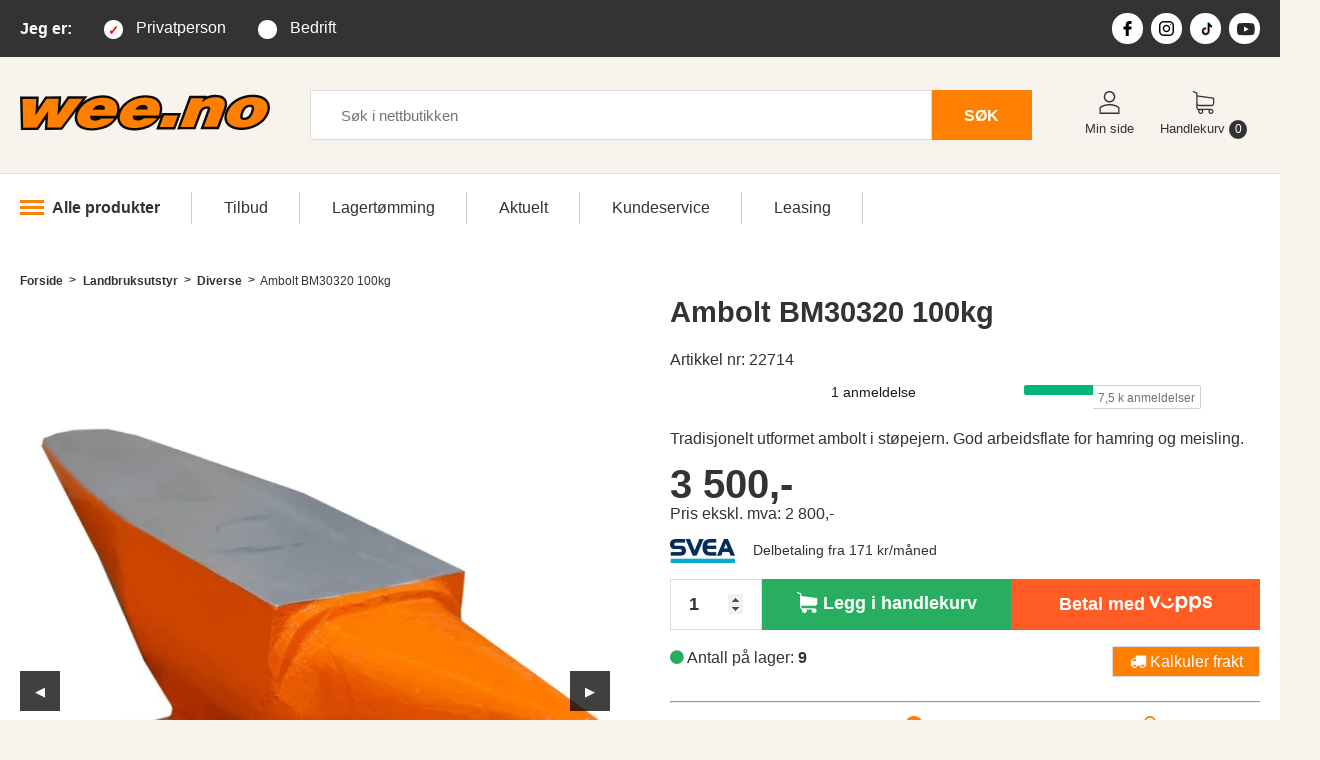

--- FILE ---
content_type: text/html;charset=UTF-8
request_url: https://www.wee.no/index.cfm?tmpl=butikk&a=product_inline&&b_kid=420365&b_id=1706221
body_size: 26314
content:

	

		
			




<!doctype html>
<html lang="no">
<head>
    <meta charset="utf-8">
    <meta http-equiv="X-UA-Compatible" content="IE=edge">
 <meta name="viewport" content="width=device-width, initial-scale=1">
 <meta http-equiv="Content-Language" content="NO">
 <meta name="author" content="www.i-tools.no">
 <meta name="distribution" content="Global">
 <meta name="robots" content="FOLLOW,INDEX">
 <meta http-equiv="cache-control" content="max-age=31536000" />
 <meta name="facebook-domain-verification" content="g5g8kunw17r7kpjvkebz0323ohykse" />
 <meta name="p:domain_verify" content="b5423f39973d3ab8e955775dbb6dd51f"/>
 <link rel="manifest" href="https://www.wee.no/manifest.json">
 <!-- Favicon -->
 <link rel="icon" type="image/png" href="/favicon.png">
 <!-- Apple Android -->
 <link rel="apple-touch-icon" href="/apple-touch-icon-76x76.png">
 <link rel="apple-touch-icon" sizes="120x120" href="/apple-touch-icon-120x120.png">
 <link rel="apple-touch-icon" sizes="152x152" href="/happle-touch-icon-152x152.png">
 <link rel="apple-touch-icon" sizes="180x180" href="/apple-touch-icon-180x180.png">
 <!-- Live Tiles -->
 <meta name="application-name" content="Wee.no"/>
 <meta name="msapplication-TileColor" content="#333333"/>
 <meta name="msapplication-square70x70logo" content="/tiny.png"/>
 <meta name="msapplication-square150x150logo" content="/square.png"/>
 <meta name="msapplication-wide310x150logo" content="/wide.png"/>
 <meta name="msapplication-square310x310logo" content="/hlarge.png"/>
 <meta name="theme-color" content="#333333"/>
 <script type="application/ld+json">
        {
        "@context": "http://schema.org/",
        "@type": "Organization",
        "name":"Wee.no AS",
        "description":"Wee.no AS er en familieeid, landsdekkende nettbutikk som holder til p&aring; Frakkagjerd. I dag tilbys det et bredt utvalg av produkter innen kategoriene Industri og anlegg, Skogsutstyr, Landbruksutstyr, Hjem og hage.",
        "contactPoint":[{"@type":"ContactPoint","telephone":"52770111","contactType":"customer service"}],
        "url": "https://www.wee.no",
        "logo": "https://wee.no/img/weelogo.png",
        "sameAs":["https://www.facebook.com/weenettbutikk/","https://www.instagram.com/wee.no/","https://www.youtube.com/channel/UCgu-WOvlqRqC8-hmFRCySAA"]
        }
    </script>
  <link rel="canonical" href="https://www.wee.no/produkter/landbruksutstyr-gardsutstyr/landbruk-skog-og-hageecoweeno-diverse-tilbehor/ambolt-bm30320-100kg/22714" />
   <link rel='shortlink' href='https://www.wee.no/22714' />
 <script type="application/ld+json">
    {
    "@context": "https://schema.org/",
    "@type": "Product",
    "name": "Ambolt BM30320 100kg",
    "image": "https://www.wee.no/bilder/produkt/ambolt-100-kg-01.jpg",
    "description": "Tradisjonelt utformet ambolt i st&amp;oslash;pejern. god arbeidsflate for hamring og meisling.",
    "sku": "22714",
    "url": "https://www.wee.no/produkter/landbruksutstyr-gardsutstyr/landbruk-skog-og-hageecoweeno-diverse-tilbehor/ambolt-bm30320-100kg/22714",
    "productID":"1706221",
    "brand": {
    "@type": "Brand",
    "name": "ÅÅ Bright Machinery (27.8)"
    },
    "offers": {
     "@type": "Offer",
     "url": "https://www.wee.no/produkter/landbruksutstyr-gardsutstyr/landbruk-skog-og-hageecoweeno-diverse-tilbehor/ambolt-bm30320-100kg/22714",
     "priceCurrency": "NOK",
  "price": "3500.00",
  "availability": "http://schema.org/InStock",
     "seller": {
         "@type": "Organization",
      "name": "Wee",
   "logo":{"@type":"ImageObject","url":"https://wee.no/img/weelogo.png","width":326,"height":77}
     }
   }
    }
 </script>
 <meta property="og:type" content="product" />
 <meta property="og:site_name" content="Wee" />
 <meta property="og:url" content="https://www.wee.no/produkter/landbruksutstyr-gardsutstyr/landbruk-skog-og-hageecoweeno-diverse-tilbehor/ambolt-bm30320-100kg/22714" />
 <meta property="og:title" content="Ambolt BM30320 100kg" />
 <meta property="og:description" content="Tradisjonelt utformet ambolt i st&amp;oslash;pejern. god arbeidsflate for hamring og meisling." />
 <meta property="og:image" content="https://www.wee.no/bilder/produkt/ambolt-100-kg-01.jpg" />
  <meta name="description" content="Tradisjonelt utformet ambolt i st&amp;oslash;pejern. god arbeidsflate for hamring og meisling.">
 <title>Ambolt BM30320 100kg - Wee.no</title>
 <!-- SCRIPTS -->
 <!-- Google Analytics -->
 <script>
  window.dataLayer = window.dataLayer || [];
  function gtag(){dataLayer.push(arguments);}
  gtag("consent", "default", { ad_storage: "denied", ad_user_data: "denied", ad_personalization: "denied", analytics_storage: "denied", functionality_storage: "denied", personalization_storage: "denied", security_storage: "denied", wait_for_update: 15000, });
  gtag("set", "ads_data_redaction", true);
  gtag('js', new Date());
  gtag('config', 'G-KY20CJ63N9', { ' allow_enhanced_conversions':true } );
 </script>
 <script id="CookieConsent" src="https://policy.app.cookieinformation.com/uc.js" data-culture="NB" data-gcm-version="2.0" type="text/javascript"></script>
 <script src="//cdnjs.cloudflare.com/ajax/libs/jquery/3.6.0/jquery.min.js"></script>
 <script src="/wee.js?v=9"></script>
 <script src="/wee-parallax.js"></script>
 <!-- FONTS -->
 <!-- removed because font swap is not working
 <script src="https://ajax.googleapis.com/ajax/libs/webfont/1.6.26/webfont.js" type="text/javascript"></script>
 <script type="text/javascript">
  WebFont.load({
   google: {
    families: [
     "Open Sans:300,300italic,400,400italic,600,600italic,700,700italic,800,800italic&display=fallback",     "Montserrat:100,100italic,200,200italic,300,300italic,400,400italic,500,500italic,600,600italic,700,700italic,800,800italic,900,900italic&display=fallback"
    ]
   }
  });
 </script>
 -->
 <link href="https://fonts.googleapis.com/css?family=Montserrat:100,100i,200,200i,300,300i,400,400i,500,500i,600,600i,700,700i,800,800i,900,900i|Open+Sans:300,300i,400,400i,600,600i,700,700i,800,800i&display=swap" rel="stylesheet">
 <!-- CSS -->
 <link rel="stylesheet" type="text/css" href="/css/style_2024.css?v=47" media="screen">
 <link rel="stylesheet" type="text/css" href="/css/produkt_2024.css?v=78" media="screen"/>
 <!-- LIBRARIES/SERVICES -->
 <script type="text/javascript" src="https://widget.trustpilot.com/bootstrap/v5/tp.widget.bootstrap.min.js" async></script>
 <script type="text/javascript" src="/js/jquery.leanModal.min.js"></script>
 <script type="text/javascript" src="/js/jquery.blockUI.js" async></script>
 <link rel="stylesheet" type="text/css" href="/assets/css/font-awesome.min.css" media="all" />
    <!-- slick -->
    <script src="//cdn.jsdelivr.net/npm/slick-carousel@1.8.1/slick/slick.min.js" Defer></script>
    <link rel='stylesheet' href='//cdn.jsdelivr.net/npm/slick-carousel@1.8.1/slick/slick.min.css' media="print" onload="this.media='all'">
 <link rel="stylesheet" type="text/css" href="//cdn.jsdelivr.net/npm/slick-carousel@1.8.1/slick/slick-theme.min.css" media="screen">
    <!-- fancybox -->
 <script src="/assets/fancybox/jquery.fancybox.min.js" Defer></script>
 <link rel="stylesheet" type="text/css" href="/assets/fancybox/jquery.fancybox.min.css" media="print" onload="this.media='screen'">
<script language="JavaScript" type="text/JavaScript">
function detectmob() {
    if(window.innerWidth <= 900) {
      return true;
    } else {
      return false;
     }
}
  customer_group = 1;
<!--
function MM_openBrWindow(theURL,winName,features) { //v2.0
  window.open(theURL,winName,features);
}
function isEmail(str) {
 var re = /^[a-z0-9_\-]+(\.[_a-z0-9\-]+)*@([_a-z0-9\-]+\.)+([a-z]{2}|aero|arpa|biz|com|coop|dev|edu|gov|info|int|jobs|mil|museum|name|nato|net|org|pro|travel|mobi|audio|farm|one|uno)$/i;
 return str.match(re);
}
//-->
  //This function creates an <iframe> (and YouTube player)
  /* YWN 20151223 - COMMENTED OUT DUE TO SCRIPT ERRORS*/
  var player;
  function onYouTubeIframeAPIReady() {
   player = new YT.Player('player', {
    height: '390',
    width: '640',
    videoId: 'qIkvuWY1Bgs',
   });
  }
  function pauseVideo() {
   player.pauseVideo();
  }
  $(document).ready(function() {
   /* YWN 20151223 - COMMENTED OUT DUE TO SCRIPT ERRORS*/
   //$('#video-link').leanModal({closeButton: '#modal_close'});
   /* $("#lean_overlay").click(function(){
    pauseVideo();
   });
   $('#modal_close').click(function(){
    pauseVideo();
   }); */
  })
 function SelectCustomerType (type,item,pSetCT) {
  $( "#CustomerTypeSelectDiv").load("/ajax_action.cfm?a=SetUserType",{pSetCT: pSetCT});
  if (pSetCT == 'P') {
   $('#CustomerTypePrivat').addClass('selected');
   $('#CustomerTypeBedrift').removeClass('selected');
  }
  else if (pSetCT == 'C') {
   $('#CustomerTypeBedrift').addClass('selected');
   $('#CustomerTypePrivat').removeClass('selected');
  }
  // $('#CustomerTypeSelect').modal('show');
  /* $.blockUI({ message: $('#CustomerTypeSelect'),
      fadeIn: 700,
      centerY: 0,
               overlayCSS: { backgroundColor: '#fff' },
      css: {
      width: "450px",
                border: 'none',
                  padding: '5px',
                  backgroundColor: '#ffffff',
                  '-webkit-border-radius': '10px',
                  '-moz-border-radius': '10px',
                  color: '#000000',
                  top: '40%'
     }
  });
   $('#btnCustomerTypeSelect').click(function() {
           $.unblockUI();
           return false;
        });
        *
        * */
}
</script>
    <!-- HTML5 shim and Respond.js for IE8 support of HTML5 elements and media queries -->
    <!--[if lt IE 9]>
      <script src="assets/js/html5shiv/3.7.2/html5shiv.min.js"></script>
      <script src="assets/js/respond/1.4.2/respond.min.js"></script>
    <![endif]-->
<script type="text/javascript">
try {
document.execCommand('BackgroundImageCache', false, true);
} catch(e) {}
function inputText(id,text) {
 obj = document.getElementById(id);
 if (obj.value == text){
  obj.value = "";
 }
 else if (obj.value == "") {
  obj.value = text;
 }
}
</script>
<!--[if IE 6]>
<style type="text/css">
body {
 behavior: url(csshover.htc);
}
</style>
<![endif]-->
<!--[if IE 6]>
<script src="js/DD_belatedPNG_0.0.7a.js"></script>
<script>
  /* EXAMPLE */
  DD_belatedPNG.fix('* img');
  DD_belatedPNG.fix('.pngTest');
  /* string argument can be any CSS selector */
  /* .png_bg example is unnecessary */
  /* change it to what suits you! */
</script>
<![endif]-->
  <script type="text/javascript">
   $(document).ready(function() {
    $("#showForm, .showForm").click(function() {
     $("#orderForm").show('slow', function() {
     // Animation complete.
     });
    });
   })
  </script>
<!-- Google Tag Manager -->
<script>(function(w,d,s,l,i){w[l]=w[l]||[];w[l].push({'gtm.start':
new Date().getTime(),event:'gtm.js'});var f=d.getElementsByTagName(s)[0],
j=d.createElement(s),dl=l!='dataLayer'?'&l='+l:'';j.async=true;j.src= 'https://www.googletagmanager.com/gtm.js?id='+i+dl;f.parentNode.insertBefore(j,f);
})(window,document,'script','dataLayer','GTM-WP93QNK');</script>
<!-- End Google Tag Manager -->
<!-- Google Analytics -->
 <script>
  (function(i,s,o,g,r,a,m){i['GoogleAnalyticsObject']=r;i[r]=i[r]||function(){
  (i[r].q=i[r].q||[]).push(arguments)},i[r].l=1*new Date();a=s.createElement(o),
  m=s.getElementsByTagName(o)[0];a.async=1;a.src=g;m.parentNode.insertBefore(a,m)
  })(window,document,'script','//www.google-analytics.com/analytics.js','ga');
  ga('create', 'UA-15319242-1', 'auto');
  ga( 'require', 'displayfeatures' );
  ga( 'set', 'anonymizeIp', true );
 </script>
 <!-- Facebook Pixel Code -->
<script>
!function(f,b,e,v,n,t,s)
{if(f.fbq)return;n=f.fbq=function(){n.callMethod?
n.callMethod.apply(n,arguments):n.queue.push(arguments)};
if(!f._fbq)f._fbq=n;n.push=n;n.loaded=!0;n.version='2.0';
n.queue=[];t=b.createElement(e);t.async=!0;
t.src=v;s=b.getElementsByTagName(e)[0];
s.parentNode.insertBefore(t,s)}(window, document,'script',
'https://connect.facebook.net/en_US/fbevents.js');
fbq('init', '252186385161691');
window.addEventListener('CookieInformationConsentGiven', function(event) {
 if (CookieInformation.getConsentGivenFor('cookie_cat_marketing')) {
 fbq('track', 'PageView');
 }
 }, false);
</script>
<!-- Pinterest Pixel Base Code -->
 <script type="text/javascript">
 window.addEventListener('CookieInformationConsentGiven', function(event) {
        if (CookieInformation.getConsentGivenFor('cookie_cat_marketing')) {
    !function(e){if(!window.pintrk){window.pintrk=function(){window.pintrk.queue.push(
     Array.prototype.slice.call(arguments))};var
     n=window.pintrk;n.queue=[],n.version="3.0";var
     t=document.createElement("script");t.async=!0,t.src=e;var
     r=document.getElementsByTagName("script")[0];r.parentNode.insertBefore(t,r)}}("https://s.pinimg.com/ct/core.js");
     pintrk('load', '2613877801281');
    pintrk('page');
   }
  }, false);
 </script>
<script async src="https://assets.strossle.com/strossle-analytics/1/strossle-analytics.js"></script>
<script>
window.addEventListener('CookieInformationConsentGiven', function(event) {
  if (CookieInformation.getConsentGivenFor('cookie_cat_marketing')) {
   window.strossleAnalyticsQueue = window.strossleAnalyticsQueue || [];
   function strossleAnalytics() { strossleAnalyticsQueue.push(arguments); }
   strossleAnalytics('config', 'deviceStorage', true);
 }
}, false);
</script>
<!-- Start of Clerk.io E-commerce Personalisation tool - www.clerk.io -->
<script type="text/javascript">
(function(w,d){
var e=d.createElement('script');e.type='text/javascript';e.async=true;
e.src='https://cdn.clerk.io/clerk.js';
var s=d.getElementsByTagName('script')[0];s.parentNode.insertBefore(e,s);
w.__clerk_q=w.__clerk_q||[];w.Clerk=w.Clerk||function(){w.__clerk_q.push(arguments)};
})(window,document);
Clerk('config', {
key: 'S3keF7O5VXaC9D5j8ywdlrWGd6n2W6H8',
    formatters: {
      final_price: function (customer_group_prices) {
                    var return_price = customer_group_prices[customer_group];
                    return return_price;
                },
                price_mva: function(list_price) {
      if (customer_group == 0) {
                var vMva =  list_price - (list_price / (1 + (25  * 0.01)));
               var vret_price = list_price - vMva;
      }
      else {
       var vret_price = list_price;
      }
      if (vret_price < 10){
       return vret_price;
      }
      else {
       return vret_price.toFixed(0).toString();
      }
       }
    }
});
</script>
<!-- End of Clerk.io E-commerce Personalisation tool - www.clerk.io -->
<!-- Drip -->
<script type="text/javascript">
  var _dcq = _dcq || [];
  var _dcs = _dcs || {};
  _dcs.account = '7237762';
  (function() {
    var dc = document.createElement('script');
    dc.type = 'text/javascript'; dc.async = true;
    dc.src = '//tag.getdrip.com/7237762.js';
    var s = document.getElementsByTagName('script')[0];
    s.parentNode.insertBefore(dc, s);
  })();
</script>
<!-- end Drip -->
</head>
<body>
<!-- Google Tag Manager (noscript) -->
<noscript><iframe src="https://www.googletagmanager.com/ns.html?id=GTM-WP93QNK" height="0" width="0" style="display:none;visibility:hidden"></iframe>
<img height="1" width="1" style="display:none" src="https://www.facebook.com/tr?id=252186385161691&ev=PageView&noscript=1"/>
</noscript>
<!-- End Google Tag Manager (noscript) -->
<header id="header" class="">
  <div id="headerbar">
   <div class="pagewidth" style="display:flex;flex:1;width:100%;flex-wrap:wrap;align-items:center;min-height:57px;">
    <nav id="customertype" style="display:flex;flex:1;" arie-label="Velge privat eller bedritskunde">
    <div style="display: none" id="CustomerTypeSelectDiv"></div>
     <h2>Jeg&nbsp;er:</h2>
     <ul style="display:flex;align-items:center;">
      <li><a href="javascript:SelectCustomerType('CustomerTypeSelect', this,'P');" id="CustomerTypePrivat" class="selected" >Privatperson</a></li>
      <li><a href="javascript:SelectCustomerType('CustomerTypeSelect', this,'C');" id="CustomerTypeBedrift"  >Bedrift</a></li>
     </ul>
    </nav><!--end: #customtype -->
    <div id="trustpilot" style="flex:1;justify-content:right;max-width:300px;">
     <div class="trust-pilot-1 trustpilot-widget" style="padding-top: 5px;" data-locale="nb-NO" data-template-id="5419b637fa0340045cd0c936" data-businessunit-id="5af2fc78f840a40001b89f32" data-style-height="20px" data-style-width="100%" data-theme="dark">
     <!-- TrustBox widget - Micro TrustScore --><a href="https://no.trustpilot.com/review/wee.no" target="_blank" rel="noopener">Trustpilot</a><!-- End TrustBox widget -->
     </div>
    </div><!--end: #trustpilot -->
    <nav id="socialmedia" class="" aria-label="Wee.no i sosiale medier">
     <ul style="display:flex;">
      <li style="flex:1;" class="icon"><a href="https://www.facebook.com/weenettbutikk/"><svg version="1.1" id="iconfb" xmlns="http://www.w3.org/2000/svg" xmlns:xlink="http://www.w3.org/1999/xlink" x="0px" y="0px" width="96.124px" height="96.123px" viewBox="0 0 96.124 96.123" style="enable-background:new 0 0 96.124 96.123;" xml:space="preserve" aria-labelledby="icon-fb-title"
         focusable="false"><title id="icon-fb-title">Wee p&aring; Facebook</title><g><path d="M72.089,0.02L59.624,0C45.62,0,36.57,9.285,36.57,23.656v10.907H24.037c-1.083,0-1.96,0.878-1.96,1.961v15.803
   c0,1.083,0.878,1.96,1.96,1.96h12.533v39.876c0,1.083,0.877,1.96,1.96,1.96h16.352c1.083,0,1.96-0.878,1.96-1.96V54.287h14.654
   c1.083,0,1.96-0.877,1.96-1.96l0.006-15.803c0-0.52-0.207-1.018-0.574-1.386c-0.367-0.368-0.867-0.575-1.387-0.575H56.842v-9.246
   c0-4.444,1.059-6.7,6.848-6.7l8.397-0.003c1.082,0,1.959-0.878,1.959-1.96V1.98C74.046,0.899,73.17,0.022,72.089,0.02z"/></g></svg></a></li>
      <li style="flex:1;" class="icon"><a href="https://www.instagram.com/wee.no/"><svg version="1.1" id="iconin" xmlns="http://www.w3.org/2000/svg" xmlns:xlink="http://www.w3.org/1999/xlink" x="0px" y="0px" viewBox="0 0 512 512" style="enable-background:new 0 0 512 512;" xml:space="preserve" aria-labelledby="icon-insta-title"
         focusable="false"><title id="icon-insta-title">Wee p&aring; Instagram</title><g><path d="M352,0H160C71.648,0,0,71.648,0,160v192c0,88.352,71.648,160,160,160h192c88.352,0,160-71.648,160-160V160
    C512,71.648,440.352,0,352,0z M464,352c0,61.76-50.24,112-112,112H160c-61.76,0-112-50.24-112-112V160C48,98.24,98.24,48,160,48
    h192c61.76,0,112,50.24,112,112V352z"/></g><g><path d="M256,128c-70.688,0-128,57.312-128,128s57.312,128,128,128s128-57.312,128-128S326.688,128,256,128z M256,336
    c-44.096,0-80-35.904-80-80c0-44.128,35.904-80,80-80s80,35.872,80,80C336,300.096,300.096,336,256,336z"/></g><g><circle cx="393.6" cy="118.4" r="17.056"/></g></svg></a></li>
    <li style="flex:1;" class="icon">
     <a href="https://www.tiktok.com/@wee.no" target="_blank" title="Wee p&aring; TikTok">
      <svg height="797.73mm" viewBox="-58.35000000000002 -186.70564362582354 1548.289756960746 2538.849821747569" width="705.56mm" xmlns="http://www.w3.org/2000/svg"><g fill="#25f4ee"><path d="M779.38 890.55v-88.12a650.81 650.81 0 0 0-92.45-7.94c-299.8-.64-565.22 193.64-655.25 479.6S47.92 1871.34 294 2042.56a684.7 684.7 0 0 1 485.36-1152z"/><path d="M796 1888.72c167.62-.23 305.4-132.28 312.74-299.74V94.62h273A512.17 512.17 0 0 1 1373.8 0h-373.41v1492.92c-6.21 168.31-144.32 301.63-312.74 301.9a317.76 317.76 0 0 1-144.45-36.11A313.48 313.48 0 0 0 796 1888.72zM1891.66 601.64v-83.06a509.85 509.85 0 0 1-282.4-85.22 517.79 517.79 0 0 0 282.4 168.28z"/></g><path d="M1609.26 433.36a514.19 514.19 0 0 1-127.84-339.47h-99.68a517.16 517.16 0 0 0 227.52 339.47zM686.93 1167.9a313.46 313.46 0 0 0-144.46 590.81A312.75 312.75 0 0 1 796 1262.51a329.69 329.69 0 0 1 92.44 14.49V897.05a654.77 654.77 0 0 0-92.44-7.22h-16.62v288.9a321.13 321.13 0 0 0-92.45-10.83z" fill="#fe2c55"/><path d="M1891.66 601.64v288.91a886.23 886.23 0 0 1-517.86-168.29v759.1c-.8 378.78-308.09 685.43-686.87 685.43A679.65 679.65 0 0 1 294 2042.56 685.43 685.43 0 0 0 1481.42 1576V819.05A887.71 887.71 0 0 0 2000 985.17v-372a529.59 529.59 0 0 1-108.34-11.53z" fill="#fe2c55"/><path d="M1373.8 1481.36v-759.1a886.11 886.11 0 0 0 518.58 166.12v-288.9a517.87 517.87 0 0 1-283.12-166.12 517.16 517.16 0 0 1-227.52-339.47h-273V1589a313.46 313.46 0 0 1-567 171.17 313.46 313.46 0 0 1 144.46-590.83 321.35 321.35 0 0 1 92.45 14.45V894.88A684.71 684.71 0 0 0 293.29 2050.5a679.65 679.65 0 0 0 393.64 116.29c378.78 0 686.07-306.65 686.87-685.43z"/></svg>
     </a>
    </li>
    <li style="flex:1;" class="icon">
     <a href="https://www.youtube.com/c/WeeNettbutikken" target="_blank" title="Wee p&aring; YouTube">
      <svg xmlns="http://www.w3.org/2000/svg" height="800" width="1200" viewBox="0 0 305.0671 147.9995"><path d="M229.763 25.817c-2.699-10.162-10.65-18.165-20.747-20.881C190.716 0 117.333 0 117.333 0S43.951 0 25.651 4.936C15.554 7.652 7.602 15.655 4.904 25.817 0 44.237 0 82.667 0 82.667s0 38.43 4.904 56.85c2.698 10.162 10.65 18.164 20.747 20.881 18.3 4.935 91.682 4.935 91.682 4.935s73.383 0 91.683-4.935c10.097-2.717 18.048-10.72 20.747-20.88 4.904-18.422 4.904-56.851 4.904-56.851s0-38.43-4.904-56.85" fill="#282828"/><path d="M93.333 117.558l61.334-34.89-61.334-34.893z" fill="#fff"/></svg>
     </a>
    </li>
     </ul>
    </nav><!--end: #socialmeda -->
   </div><!--end: .pagewidth -->
  </div><!--end: #headerbar -->
  <div id="logoline">
   <div class="pagewidth" style="display:flex;align-items:center;flex-wrap:wrap;min-height:116px;">
    <div id="thelogo" style="">
     <div style="width:250px;"><a href="/index.cfm"> <svg version="1.0" id="logo" xmlns="http://www.w3.org/2000/svg" xmlns:xlink="http://www.w3.org/1999/xlink" x="0px" y="0px"
    viewBox="0 0 1200 300" enable-background="new 0 0 1200 300" xml:space="preserve" aria-labelledby="logo-title"
         focusable="false"><title id="logo-title">Til forsiden av Wee.no</title>
  <path fill-rule="evenodd" clip-rule="evenodd" fill="#0A0A0A" d="M675.4,169.9l-21.9,59.8l91.3-0.4l28.9-79.2l-91.3,0.4l-4.9,13.3
   l-0.6,0c13.9-39.4,4.7-82.2-37.5-94.8c-58.2-17.5-131.2,8-160.8,62.1c2.1-45.9-40.2-67.3-82.4-66.8c-33.6,0.4-67.8,11.8-93.8,33.2
   L323.9,69l-94.6,0.4l-34.9,50.5l3.7-50.4l-76.6,0.3l-33.7,50.8L90.2,70l-90,0.4l4.1,162.1l83.1-0.4l34.4-51.1l-2.7,51l83.3-0.4
   l66.5-89.1c-15.9,37.5-2.4,76.2,39.2,87.8c25.4,7.1,51.5,6,76.8,0c38.8-9.1,59.5-23.5,82.5-55.1c0.6,26.9,20.5,47.3,45.5,54.2
   c25.4,7.1,51.5,6,76.8,0c39.5-9.3,59.7-23.9,83.2-56.1l0.7,0l0.7-1.9L675.4,169.9z"/>
  <path fill-rule="evenodd" clip-rule="evenodd" fill="#0A0A0A" d="M874,143.1c8.7-13.1,19.1-14.1,27.3-13.2
   c-1.2,5.6-32.8,91.4-35.5,98.9l88.5-0.4l35.8-98c10.3-27.8,2.8-57.4-27-65.1c-21.3-5.6-46.1-4.2-66.8,4.6l1.2-3.4l-84.3,0.4
   l-59.3,162.4l88.1-0.4L874,143.1z"/>
  <path fill-rule="evenodd" clip-rule="evenodd" fill="#0A0A0A" d="M1111.7,123.2c0.7,2.1,0.9,4.4,0.5,6.6l-3.6,13.5
   c-4.9,16.3-19.3,33.8-38.7,28c-3.7-1.1,0.9-17,2.3-21.7c4.8-15.8,19.4-33.5,38.3-27.4C1111,122.3,1111.4,122.7,1111.7,123.2z
    M1116.8,61.2c-28.4,0.1-56.2,8-80.5,22.8c-30.7,18.4-57,52.9-55.5,89.9c1.8,44.1,46.4,58.6,82.5,58.4c28.3-0.1,56.1-7.9,80.4-22.5
   c30.7-18.1,57.5-52.5,56-89.5C1197.8,77,1155.3,60.8,1116.8,61.2z"/>
  <polygon fill-rule="evenodd" clip-rule="evenodd" fill="#FF7F00" points="300.6,80.7 235.4,81 179.7,161.7 185.6,81.2 127.8,81.4
   74.2,162.1 78,81.7 12.1,81.9 15.6,220.8 81.2,220.6 135.6,139.6 131.3,220.3 196.5,220.1 "/>
  <path fill-rule="evenodd" clip-rule="evenodd" fill="#FF7F00" d="M348.2,134.3c3.8-7.3,8.9-12.9,15.5-16.8c6.6-3.9,14.1-5.9,22.6-6
   c8.3,0,14.1,1.9,17.6,5.8c3.4,3.9,4.3,9.4,2.5,16.7L348.2,134.3z M460.6,162.8c9.5-27,8.6-48.1-2.8-63.5
   c-11.4-15.4-31.8-23.1-61.3-23.3c-27,0.5-51.2,7.5-72.8,21c-21.6,13.5-36.6,30.8-44.9,52.2c-7.8,22.5-5.7,40.6,6.2,54.1
   c11.9,13.5,31.8,20.4,59.6,20.6c12.5-0.1,25-1.7,37.6-4.6c12.6-3,24.1-7.1,34.4-12.4c7.7-4,14.2-8.3,19.8-13.1
   c5.5-4.7,10.8-10.5,15.8-17.2l-62.4,0.3c-3.8,3.4-8.1,5.9-12.8,7.6c-4.7,1.7-9.8,2.6-15.4,2.6c-9.2,0-15.9-2.1-20.2-6.1
   c-4.3-4.1-5.9-9.9-4.8-17.5L460.6,162.8z"/>
  <path fill-rule="evenodd" clip-rule="evenodd" fill="#FF7F00" d="M553,133.4c3.8-7.3,8.9-12.9,15.5-16.8c6.6-3.9,14.1-5.9,22.6-6
   c8.3,0,14.1,1.9,17.6,5.8c3.4,3.9,4.3,9.4,2.5,16.7L553,133.4z M665.4,161.9c9.5-27,8.6-48.1-2.8-63.5C651.2,83,630.7,75.2,601.2,75
   c-27,0.5-51.2,7.5-72.8,21c-21.6,13.5-36.6,30.8-44.9,52.2c-7.8,22.5-5.7,40.6,6.2,54.1s31.8,20.4,59.6,20.6
   c12.5-0.1,25-1.7,37.6-4.6c12.6-3,24.1-7.1,34.4-12.4c7.7-4,14.2-8.3,19.8-13.1c5.5-4.7,10.8-10.5,15.8-17.2l-62.4,0.3
   c-3.8,3.4-8.1,5.9-12.8,7.6c-4.7,1.7-9.8,2.6-15.4,2.6c-9.2,0-15.9-2.1-20.2-6.1c-4.3-4.1-5.9-9.9-4.8-17.5L665.4,161.9z"/>
  <polygon fill-rule="evenodd" clip-rule="evenodd" fill="#FF7F00" points="757.2,161.8 690.7,162.1 670.2,218 736.8,217.7 "/>
  <path fill-rule="evenodd" clip-rule="evenodd" fill="#FF7F00" d="M880.9,78.2l-59.5,0.3l-50.8,139.1l63.4-0.3l25.9-71
   c1.2-3.3,2.4-6.1,3.7-8.5c1.2-2.4,2.6-4.5,4.2-6.3c3.4-4.1,7.8-7.4,13.1-9.9c5.4-2.5,10.8-3.8,16.4-3.8c7,0,11.7,1.7,14.1,5
   c2.4,3.3,2.4,8.2,0.1,14.6l-29.1,79.7l63.7-0.3l33-90.5c5.9-16.7,5.3-29.6-1.9-38.8s-20.3-13.9-39.3-13.9c-12.6,0-23.8,1.9-33.8,5.7
   c-10,3.8-20.1,10.1-30.5,18.9L880.9,78.2z"/>
  <path fill-rule="evenodd" clip-rule="evenodd" fill="#FF7F00" d="M1103.8,109.6c9.8,0,16,3,18.7,9.2c2.6,6.2,1.7,15.4-2.8,27.8
   s-10.3,21.6-17.5,27.8c-7.2,6.2-15.7,9.4-25.5,9.4c-10,0.1-16.3-3-18.8-9.2c-2.6-6.2-1.5-15.7,3.1-28.4
   c4.4-12.1,10.2-21.2,17.3-27.3C1085.5,112.8,1093.9,109.6,1103.8,109.6z M1116.9,72.8c-27.8,0.5-52.7,7.6-74.6,21.2
   s-37.1,31.3-45.6,53.2c-7.5,22-5.3,39.7,6.9,53c12.1,13.4,32,20.2,59.7,20.5c27.7-0.5,52.5-7.5,74.6-20.9
   c22-13.4,37.3-30.9,45.7-52.5c7.8-22.5,5.7-40.5-6.3-53.9S1145,73,1116.9,72.8z"/>
      </svg></a></div>
    </div><!--end: #thelogo -->
    <div id="search" style="flex:1;padding:0 40px;">
     <form  action="/index.cfm" style="display:flex;flex-wrap:nowrap;" class="form" id="ClerkToppSearch">
      <input type="hidden" name="tmpl" value="search">
      <label for="sokfelt" class="visuallyhidden">S&oslash;k</label>
      <input type="text" placeholder="S&oslash;k i nettbutikken" name="sokfelt" id="sokfelt" value="" style="flex:1;" />
      <button type="submit" class="search-button">S&Oslash;K</button>
     </form>
     <span class="clerk" data-template="@live-seach-v2-2023" data-instant-search="#sokfelt" data-instant-search-suggestions="10" data-instant-search-categories="0" data-instant-search-pages="0" data-instant-search-positioning="left"   data-live-search-categories="false"></span>
    </div><!--end: #search -->
    <div id="shopmenu">
     <nav>
      <ul style="display:flex;">
       <li class="icon"><a href="/index.cfm?tmpl=minside"><svg id="iconmypage" enable-background="new 0 0 551.13 551.13" viewBox="0 0 551.13 551.13" xmlns="http://www.w3.org/2000/svg"><path d="m275.565 275.565c-75.972 0-137.783-61.81-137.783-137.783s61.811-137.782 137.783-137.782 137.783 61.81 137.783 137.783-61.811 137.782-137.783 137.782zm0-241.119c-56.983 0-103.337 46.353-103.337 103.337s46.353 103.337 103.337 103.337 103.337-46.354 103.337-103.337-46.354-103.337-103.337-103.337z"/><path d="m499.461 551.13h-447.793c-9.52 0-17.223-7.703-17.223-17.223v-118.558c0-17.795 9.099-34.513 23.732-43.663 129.339-80.682 305.554-80.665 434.759-.017 14.649 9.166 23.749 25.885 23.749 43.679v118.558c0 9.521-7.703 17.224-17.224 17.224zm-430.57-34.445h413.348v-101.336c0-6.004-2.893-11.555-7.552-14.464-118.256-73.819-279.905-73.87-398.26.017-4.642 2.893-7.535 8.443-7.535 14.448z"/></svg><span>Min side</span></a></li>
       <li class="icon"><a href="/index.cfm?tmpl=butikk&a=basket&b_kid=420365"><svg version="1.1" id="iconcart" xmlns="http://www.w3.org/2000/svg" xmlns:xlink="http://www.w3.org/1999/xlink" x="0px" y="0px" viewBox="0 0 486.569 486.569" style="enable-background:new 0 0 486.569 486.569;" xml:space="preserve"><g><path d="M146.069,320.369h268.1c30.4,0,55.2-24.8,55.2-55.2v-112.8c0-0.1,0-0.3,0-0.4c0-0.3,0-0.5,0-0.8c0-0.2,0-0.4-0.1-0.6
    c0-0.2-0.1-0.5-0.1-0.7s-0.1-0.4-0.1-0.6c-0.1-0.2-0.1-0.4-0.2-0.7c-0.1-0.2-0.1-0.4-0.2-0.6c-0.1-0.2-0.1-0.4-0.2-0.6
    c-0.1-0.2-0.2-0.4-0.3-0.7c-0.1-0.2-0.2-0.4-0.3-0.5c-0.1-0.2-0.2-0.4-0.3-0.6c-0.1-0.2-0.2-0.3-0.3-0.5c-0.1-0.2-0.3-0.4-0.4-0.6
    c-0.1-0.2-0.2-0.3-0.4-0.5c-0.1-0.2-0.3-0.3-0.4-0.5s-0.3-0.3-0.4-0.5s-0.3-0.3-0.4-0.4c-0.2-0.2-0.3-0.3-0.5-0.5
    c-0.2-0.1-0.3-0.3-0.5-0.4c-0.2-0.1-0.4-0.3-0.6-0.4c-0.2-0.1-0.3-0.2-0.5-0.3s-0.4-0.2-0.6-0.4c-0.2-0.1-0.4-0.2-0.6-0.3
    s-0.4-0.2-0.6-0.3s-0.4-0.2-0.6-0.3s-0.4-0.1-0.6-0.2c-0.2-0.1-0.5-0.2-0.7-0.2s-0.4-0.1-0.5-0.1c-0.3-0.1-0.5-0.1-0.8-0.1
    c-0.1,0-0.2-0.1-0.4-0.1l-339.8-46.9v-47.4c0-0.5,0-1-0.1-1.4c0-0.1,0-0.2-0.1-0.4c0-0.3-0.1-0.6-0.1-0.9c-0.1-0.3-0.1-0.5-0.2-0.8
    c0-0.2-0.1-0.3-0.1-0.5c-0.1-0.3-0.2-0.6-0.3-0.9c0-0.1-0.1-0.3-0.1-0.4c-0.1-0.3-0.2-0.5-0.4-0.8c-0.1-0.1-0.1-0.3-0.2-0.4
    c-0.1-0.2-0.2-0.4-0.4-0.6c-0.1-0.2-0.2-0.3-0.3-0.5s-0.2-0.3-0.3-0.5s-0.3-0.4-0.4-0.6c-0.1-0.1-0.2-0.2-0.3-0.3
    c-0.2-0.2-0.4-0.4-0.6-0.6c-0.1-0.1-0.2-0.2-0.3-0.3c-0.2-0.2-0.4-0.4-0.7-0.6c-0.1-0.1-0.3-0.2-0.4-0.3c-0.2-0.2-0.4-0.3-0.6-0.5
    c-0.3-0.2-0.6-0.4-0.8-0.5c-0.1-0.1-0.2-0.1-0.3-0.2c-0.4-0.2-0.9-0.4-1.3-0.6l-73.7-31c-6.9-2.9-14.8,0.3-17.7,7.2
    s0.3,14.8,7.2,17.7l65.4,27.6v61.2v9.7v74.4v66.5v84c0,28,21,51.2,48.1,54.7c-4.9,8.2-7.8,17.8-7.8,28c0,30.1,24.5,54.5,54.5,54.5
    s54.5-24.5,54.5-54.5c0-10-2.7-19.5-7.5-27.5h121.4c-4.8,8.1-7.5,17.5-7.5,27.5c0,30.1,24.5,54.5,54.5,54.5s54.5-24.5,54.5-54.5
    s-24.5-54.5-54.5-54.5h-255c-15.6,0-28.2-12.7-28.2-28.2v-36.6C126.069,317.569,135.769,320.369,146.069,320.369z M213.269,431.969
    c0,15.2-12.4,27.5-27.5,27.5s-27.5-12.4-27.5-27.5s12.4-27.5,27.5-27.5S213.269,416.769,213.269,431.969z M428.669,431.969
    c0,15.2-12.4,27.5-27.5,27.5s-27.5-12.4-27.5-27.5s12.4-27.5,27.5-27.5S428.669,416.769,428.669,431.969z M414.169,293.369h-268.1
    c-15.6,0-28.2-12.7-28.2-28.2v-66.5v-74.4v-5l324.5,44.7v101.1C442.369,280.769,429.669,293.369,414.169,293.369z"/></g></svg><span>Handlekurv <div class="circle"><div class="circle__content" id="btnCartSpan">0</div></div></span>
       </a></li>
      </ul>
     </nav>
    </div><!--end: #shopmenu -->
   </div><!--end: .pagewidth -->
  </div><!--end: #logoline -->
  <div id="navline">
   <div class="pagewidth" style="flex:1;min-height:63px;align-items:center;">
    <nav id="primarynav" aria-label="Hovedmenyen">
     <ul style="display:flex;">
      <li class="has-child"><a href="#">Alle produkter</a></li>
      <li><a href="/index.cfm?tmpl=sale">Tilbud</a></li>
      <li><a href="/lagertomming/">Lagert&oslash;mming</a></li>
      <li><a href="/aktuelt/">Aktuelt</a></li>
      <li><a href="/kundesenter/">Kundeservice</a></li>
      <li><a href="/leasing/">Leasing</a></li>
     </ul>
  <ul style="xdisplay:flex;">
   <li  title="Level-1" >
   <div>
      <a href="/produkter/industri-og-anlegg/" title="<b>Industri og anlegg</b>"><b>Industri og anlegg</b></a>
    </div>
     </li>
   <li  title="Level-1" >
   <div>
      <a href="/produkter/skogsutstyr/" title="<b>Skogsutstyr</b>"><b>Skogsutstyr</b></a>
    </div>
     </li>
   <li  title="Level-1"  class="has-child">
   <div>
      <a href="/produkter/landbruksutstyr-gardsutstyr/" title="<b>Landbruksutstyr</b>"><b>Landbruksutstyr</b></a>
    <button class="sub-menu-btn" style="inline-block;">></button>
    </div>
  <ul >
   <li  title="Level-2" >
   <div>
      <a href="/produkter/landbruksutstyr-gardsutstyr/traktorer-og-tilbehor/" title="Traktorer og tilbehør">Traktorer og tilbehør</a>
    </div>
     </li>
   <li  title="Level-2" >
   <div>
      <a href="/produkter/landbruksutstyr-gardsutstyr/beitepussere-slaamaskiner/" title="Beitepussere og slåmaskiner">Beitepussere og slåmaskiner</a>
    </div>
     </li>
   <li  title="Level-2" >
   <div>
      <a href="/produkter/landbruksutstyr-gardsutstyr/traktorskuffer/" title="Traktorskuffer">Traktorskuffer</a>
    </div>
     </li>
   <li  title="Level-2" >
   <div>
      <a href="/produkter/landbruksutstyr-gardsutstyr/rundballeklyper-spyd-og-silogrip/" title="Rundballeutstyr">Rundballeutstyr</a>
    </div>
     </li>
   <li  title="Level-2" >
   <div>
      <a href="/produkter/landbruksutstyr-gardsutstyr/jordfreser/" title="Jordfreser">Jordfreser</a>
    </div>
     </li>
   <li  title="Level-2" >
   <div>
      <a href="/index.cfm?tmpl=butikk&amp;a=list&amp;b_kid=1835679" title="Vende- og hyppeploger">Vende- og hyppeploger</a>
    </div>
     </li>
   <li  title="Level-2" >
   <div>
      <a href="/produkter/landbruksutstyr-gardsutstyr/snorydding-og-vedlikehold/" title="Snørydding og vedlikehold">Snørydding og vedlikehold</a>
    </div>
     </li>
   <li  title="Level-2" >
   <div>
      <a href="/produkter/landbruksutstyr-gardsutstyr/strovogner-og-spredere/" title="Strøvogner og spredere">Strøvogner og spredere</a>
    </div>
     </li>
   <li  title="Level-2" >
   <div>
      <a href="/produkter/landbruksutstyr-gardsutstyr/trykksproyter-og-vannpumper/" title="Trykksprøyter og vannpumper">Trykksprøyter og vannpumper</a>
    </div>
     </li>
   <li  title="Level-2" >
   <div>
      <a href="/produkter/landbruksutstyr-gardsutstyr/dyrehold-fjos-og-gardsutstyr/" title="Dyrehold, fjøs- og gårdsutstyr">Dyrehold, fjøs- og gårdsutstyr</a>
    </div>
     </li>
   <li  title="Level-2" >
   <div>
      <a href="/produkter/landbruksutstyr-gardsutstyr/atv-tilbehor/" title="ATV-tilbehør">ATV-tilbehør</a>
    </div>
     </li>
   <li  title="Level-2" >
   <div>
      <a href="/produkter/landbruksutstyr-gardsutstyr/traktor-og-atv-hengere/" title="Traktor- og ATV-hengere">Traktor- og ATV-hengere</a>
    </div>
     </li>
   <li  title="Level-2" >
   <div>
      <a href="/produkter/landbruksutstyr-gardsutstyr/pallegafler/" title="Pallegafler">Pallegafler</a>
    </div>
     </li>
   <li  title="Level-2" >
   <div>
      <a href="/produkter/landbruksutstyr-gardsutstyr/potetopptakere/" title="Potetopptakere og -settere">Potetopptakere og -settere</a>
    </div>
     </li>
   <li  title="Level-2" >
   <div>
      <a href="/produkter/landbruksutstyr-gardsutstyr/motorolje-og-smoreprodukter/" title="Motorolje- og smøreprodukter">Motorolje- og smøreprodukter</a>
    </div>
     </li>
   <li  title="Level-2" >
   <div>
      <a href="/produkter/landbruksutstyr-gardsutstyr/Triangler-braketter-og-hurtigkoblinger/" title="Triangler, braketter og hurtigkoblinger">Triangler, braketter og hurtigkoblinger</a>
    </div>
     </li>
   <li  title="Level-2"  class="has-child">
   <div>
      <a href="/produkter/landbruksutstyr-gardsutstyr/landbruk-skog-og-hageecoweeno-diverse-tilbehor/" title="Diverse">Diverse</a>
    <button class="sub-menu-btn" style="inline-block;">></button>
    </div>
  <ul >
  </ul>
     </li>
   <li  title="Level-2" >
   <div>
      <a href="/produkter/landbruksutstyr-gardsutstyr/bolter-splinter-og-pto-akslinger/" title="Bolter og PTO-akslinger">Bolter og PTO-akslinger</a>
    </div>
     </li>
   <li  title="Level-2" >
   <div>
      <a href="/index.cfm?tmpl=butikk&amp;a=list&amp;b_kid=1793378" title="Reservedeler">Reservedeler</a>
    </div>
     </li>
  </ul>
     </li>
   <li  title="Level-1" >
   <div>
      <a href="/produkter/hjem-hage-fritid-og-sjo/" title="<b>Hjem, hage, fritid og sjø</b>"><b>Hjem, hage, fritid og sjø</b></a>
    </div>
     </li>
   <li  title="Level-1" >
   <div>
      <a href="/produkter/vinter-snoutstyr/" title="<b>Vinter og snøutstyr</b>"><b>Vinter og snøutstyr</b></a>
    </div>
     </li>
   <li><div><a href="/nye-wee-produkter">Nye Wee produkter</a></div></li>
   <li><div><a href="/index.cfm?tmpl=sale">Tilbud</a></div></li>
   <li><div><a href="/lagertomming/">Lagert&oslash;mming</a></div></li>
   <li><div><a href="/aktuelt/">Aktuelt</a></div></li>
   <li><div><a href="/kundesenter/">Kundeservice</a></div></li>
   <li><div><a href="/leasing">Leasing</a></div></li>
  </ul>
    </nav>
   </div><!--end: .pagewidth -->
  </div><!--end: #navline -->
 </header>
 <main>
   <noscript>
    <div class="boxColorXl" align="center"><div class="error">For &aring; oppleve nettsiden slik den er tenkt m&aring; du aktivere Javascript.
     Her finner du <a href="http://www.enable-javascript.com/no/" target="_blank">
     instruksjoner for hvordan du aktiverer Javascript i nettleseren</a>.</div></div>
    </noscript>
<script>
    var pic = new Image();
    pic.src="https://www.wee.no/cdn-cgi/image/fit=contain,width=550,format=webp/bilder/produkt/ambolt-100-kg-01.jpg";
   var pic1 = new Image();
      pic.src1="https://www.wee.no/cdn-cgi/image/fit=contain,width=550,format=webp/bilder/produkt/ambolt-100-kg-02.jpg";
   var pic2 = new Image();
      pic.src2="https://www.wee.no/cdn-cgi/image/fit=contain,width=550,format=webp/bilder/produkt/ambolt-100-kg-03.jpg";
   var pic3 = new Image();
      pic.src3="https://www.wee.no/cdn-cgi/image/fit=contain,width=550,format=webp/bilder/produkt/ambolt-100-kg-04.jpg";
   var pic4 = new Image();
      pic.src4="https://www.wee.no/cdn-cgi/image/fit=contain,width=550,format=webp/bilder/produkt/ambolt-100-kg-05.jpg";
   var pic5 = new Image();
      pic.src5="https://www.wee.no/cdn-cgi/image/fit=contain,width=550,format=webp/bilder/produkt/ambolt-25-kg-100-kg-011.jpg";
</script>
<style>
 .circle-container {
        width: 110px; /* Set equal width and height for a perfect circle */
        height: 110px;
        border: 1px solid var(--wee-border-color); /* Add a border for the circle outline */
        border-radius: 50%; /* This is crucial for creating a circle */
        display: flex; /* Use flexbox for easy centering of text */
        justify-content: center; /* Center horizontally */
        align-items: center; /* Center vertically */
  text-align: center;
  float: right;
  margin: 5px;
  background-color: var(--wee-themecolor);
    }
   .circle-text {
        font-size: 18px;
  font-weight: 600;
    color: #fff;
    }
input[type=number]::-webkit-outer-spin-button,
input[type=number]::-webkit-inner-spin-button {
    -webkit-appearance: inner-spin-button !important;
 appearance: auto;
  opacity: 1;
}
.wee-productcard { width: 17%;}
.prod-inline-block {
    min-height: 310px;
 }
.prod-post-intro {
  min-width: 120px;
}
.prod-aktivitet {
 margin-bottom: 0px;
}
@media screen and (max-width: 800px) {
.wee-productcard {
     width: 27%;
}
.clerk-design-component-JXrbODx9 > div.clerk-slider > div {
    display: inline-block;
    width: calc(27%);
}
.prod-inline-block {
    min-height: 310px;
 }
}
@media screen and (max-width: 480px) {
 .wee-productcard {
     width: 42%;
 }
 .clerk-design-component-JXrbODx9 > div.clerk-slider > div {
    display: inline-block;
    width: calc(42%);
}
}
@media screen and (max-width: 400px) {
 .wee-productcard {
     width: 100%;
 }
 .clerk-design-component-JXrbODx9 > div.clerk-slider > div {
    display: inline-block;
    width: calc(100%);
}
}
#dialog-form-frakt {
    max-width: 60vh;
 max-height: 60vh;
    padding-bottom: 2px;
    display: none;
    background: #FFF;
    border-radius: 5px;
    -moz-border-radius: 5px;
    -webkit-border-radius: 5px;
    box-shadow: 0px 0px 4px rgba(0,0,0,0.7);
    -webkit-box-shadow: 0 0 4px rgba(0,0,0,0.7);
    -moz-box-shadow: 0 0px 4px rgba(0,0,0,0.7);
}
.form-input {
        padding: .55em 1em;
      border: 1px solid var(--wee-border-color);
  }
.modal_close { position: absolute; top: 12px; right: 12px; display: block; width: 14px; height: 14px; z-index: 2; }
.KalkFraktbtn {
background-color:var(--wee-themecolor);
    border-color: var(--wee-themecolor);
    color: var(--wee-txt-two);
    text-align: center;
    cursor: pointer;
 padding: .32em 1em;
    border: 1px solid var(--wee-border-color);
    font-size: 1.025em;
    font-weight: 400;
 }
@media only screen and (hover: none) and (pointer: coarse){
.slider-nav .slick-slide img  {display:none;}
.slider-nav .slick-slide {height: 25px!important;}
 #btnSlickPrev  {display:none;}
 #btnSlickNext  {display:none;}
}
@media screen and (max-width: 1024px) {
 .slider-nav .slick-slide img  {display:none;}
.slider-nav .slick-slide {height: 25px!important;}
#btnSlickPrev  {display:none;}
#btnSlickNext  {display:none;}
}
@media screen and (max-width: 860px ) {
 .KalkFraktbtn {
 padding: .22em .22em;
    font-size: 0.825em;
 }
.slider-nav .slick-slide img  {display:none;}
}
@media screen and (max-width: 390px ) {
 .KalkFraktbtn {
 padding: .22em .22em;
    font-size: 0.825em;
 }
}
div.slide-nav-img {display:none;}
.progress {
  display: block;
  width: 100%;
  height: 10px;
  border-radius: 10px;
  overflow: hidden;
  background-color: #f5f5f5;
  background-image: linear-gradient(to right, black, black);
  background-repeat: no-repeat;
  background-size: 0 100%;
  transition: background-size .4s ease-in-out;
}
</style>
<script>
  var unbuyables = {};
  var variants = $('#variants');
 $(document).ready(function(){
  if (detectmob()) {
    document.getElementById("clerkBasket").style.display = "none";
  }
  /* $('#addtocart').click(function(e) {
            e.preventDefault();
            e.stopPropagation();
            e.stopImmediatePropagation();
            return false;
    }); */
  $('#addtovipps').click(function(e){
   e.preventDefault();
   var vPId =0;
    $('#addtovipps').prop('disabled', true);
   if (!unbuyables[variants.val()]) {
    var vAnt=$('#qty').val();
    if (vAnt > 9){
     alert ('Det er bare 9 igjen p\u00E5 lager. Velg et mindre antall, eller kontakt oss for mer informasjon');
      $('#addtovipps').prop('disabled', false);
     return;
    }
    var fd = new FormData();
    var vForm = document.getElementById("product-form");
    for(var i=0; i < vForm.elements.length; i++){
        var e = vForm.elements[i];
        fd.append(e.name, e.value);
        if (e.name == "id") {
             var vPId = e.value;
        }
    }
    $.ajax({
      url: '/index.cfm?tmpl=butikk&a=orderitem',
      data: fd,
      processData: false,
      contentType: false,
      type: 'POST',
      success: function(data){
     location.href='/vipps/hurtigkasse/?b_kid=420365&b_id=' + vPId;
      }
       });
   }
  return false;
  });
  $('#addtocart').click(function(e){
   e.preventDefault();
   var vPId =0;
   if (!unbuyables[variants.val()]) {
    /* if (this.id == 'buy-product-top')
     var vAnt=$('#selqty').val();
    else if (this.id == 'buy-product')
       var vAnt=$('#selqty_bottom').val();
       *
    else {
     var vProdId=$('#variants').val();
     var vAnt=$('#selqty_'+vProdId).val();
    }
    * */
    var vAnt=$('#qty').val();
    var fd = new FormData();
    var vForm = document.getElementById("product-form");
    for(var i=0; i < vForm.elements.length; i++){
        var e = vForm.elements[i];
        fd.append(e.name, e.value);
        if (e.name == "id") {
             var vPId = e.value;
        }
    }
    $.ajax({
      url: '/index.cfm?tmpl=butikk&a=orderitem',
      data: fd,
      processData: false,
      contentType: false,
      type: 'POST',
      success: function(data){
     location.href='/index.cfm?tmpl=butikk&a=powerstep&b_kid=420365&b_id=' + vPId;
       // $( "#btnCartSpan").load("/ajax_action.cfm?a=viewCartBtn",{b_kid:420365});
      }
       });
    if (detectmob()) {
      var vDheight='470px';
      var vDwidth='350px';
      var vMLeft = '1%';
    }
    else {
     var vDheight='460px';
      var vDwidth='800px';
      var vMLeft = '20%';
    }
     // openDialog( 'dialog-form', this);
      /* $.blockUI({ message: $('#dialog-form'),
      fadeIn: 700,
      centerY: 0,
      css: {
      width: vDwidth,
                border: 'none',
                  padding: '5px',
                  backgroundColor: '#ffffff',
                  '-webkit-border-radius': '10px',
                  '-moz-border-radius': '10px',
                  color: '#000000',
                  top: '20%',
      left: vMLeft
      }
                  });
                  $('.blockOverlay').attr('title','Click to unblock').click($.unblockUI); */
    // $('#product-form').submit();
   }
   return false;
  });
  });
</script>
<link href="/css/wee-carousel.css?pv=5" rel="stylesheet" />
<link href="/css/wee-tabs.css" rel="stylesheet" />
<section id="pagecontent" class="productpage section section-fullwidth bg-white">
   <div class="pagewidth" style="display:flex;flex-wrap:wrap;">
 <nav id="breadcrumbs" style="width:100%;">
     <ul itemscope itemtype="http://schema.org/BreadcrumbList">
  <li itemprop="itemListElement" itemscope itemtype="http://schema.org/ListItem"><a href="/" itemprop="item"><span itemprop="name">Forside</span></a><meta itemprop="position" content="1" /></li>
  <li itemprop="itemListElement" itemscope itemtype="http://schema.org/ListItem"><a href="/produkter/landbruksutstyr-gardsutstyr/" itemprop="item"><span itemprop="name">Landbruksutstyr</span></a>
  <meta itemprop="position" content="2" /></li>
  <li itemprop="itemListElement" itemscope itemtype="http://schema.org/ListItem"><a href="/produkter/landbruksutstyr-gardsutstyr/landbruk-skog-og-hageecoweeno-diverse-tilbehor/" itemprop="item"><span itemprop="name">Diverse</span></a>
  <meta itemprop="position" content="3" /></li>
   <li itemprop="itemListElement" itemscope itemtype="http://schema.org/ListItem">
    <span itemprop="name">Ambolt BM30320 100kg</span>
  <meta itemprop="position" content="4" /></li>
  </ul>
    </nav>
    <div id="left" class="productgallery" style="flex:1">
 <div class="slickfancybox" data-version="1.002">
  <div style="position:relative;">
   <span  id="btnSlickPrev"><button class="custom-slick-button custom-slick-prev" title="Forrige bilde"><span aria-hidden="true">&#9664;</span></button></span>
     <meta itemprop="image" content="https://www.wee.no/bilder/produkt/ambolt-100-kg-01.jpg">
   <div class="slider slider-for">
      <div>
       <a data-fancybox="gallery" href="https://www.wee.no/cdn-cgi/image/fit=scale-down,width=1920,format=auto/bilder/produkt/org_ambolt-100-kg-01.jpg"  data-caption="">
        <img  data-lazy="https://www.wee.no/cdn-cgi/image/fit=contain,width=550,format=webp/bilder/produkt/ambolt-100-kg-01.jpg" alt="Wee Ambolt BM30320 100kg"  width="550">
       </a>
      </div>
      <div>
       <a data-fancybox="gallery" href="https://www.wee.no/cdn-cgi/image/fit=scale-down,width=1920,format=auto/bilder/produkt/org_ambolt-100-kg-02.jpg" data-caption="">
        <img  data-lazy="https://www.wee.no/cdn-cgi/image/fit=contain,width=550,format=webp/bilder/produkt/ambolt-100-kg-02.jpg" alt="Wee Ambolt BM30320 100kg bilde 2"  width="550">
       </a>
      </div>
      <div>
       <a data-fancybox="gallery" href="https://www.wee.no/cdn-cgi/image/fit=scale-down,width=1920,format=auto/bilder/produkt/org_ambolt-100-kg-03.jpg" data-caption="">
        <img  data-lazy="https://www.wee.no/cdn-cgi/image/fit=contain,width=550,format=webp/bilder/produkt/ambolt-100-kg-03.jpg" alt="Wee Ambolt BM30320 100kg bilde 3"  width="550">
       </a>
      </div>
      <div>
       <a data-fancybox="gallery" href="https://www.wee.no/cdn-cgi/image/fit=scale-down,width=1920,format=auto/bilder/produkt/org_ambolt-100-kg-04.jpg" data-caption="">
        <img  data-lazy="https://www.wee.no/cdn-cgi/image/fit=contain,width=550,format=webp/bilder/produkt/ambolt-100-kg-04.jpg" alt="Wee Ambolt BM30320 100kg bilde 4"  width="550">
       </a>
      </div>
      <div>
       <a data-fancybox="gallery" href="https://www.wee.no/cdn-cgi/image/fit=scale-down,width=1920,format=auto/bilder/produkt/org_ambolt-100-kg-05.jpg" data-caption="">
        <img  data-lazy="https://www.wee.no/cdn-cgi/image/fit=contain,width=550,format=webp/bilder/produkt/ambolt-100-kg-05.jpg" alt="Wee Ambolt BM30320 100kg bilde 5"  width="550">
       </a>
      </div>
      <div>
       <a data-fancybox="gallery" href="https://www.wee.no/cdn-cgi/image/fit=scale-down,width=1920,format=auto/bilder/produkt/org_ambolt-25-kg-100-kg-011.jpg" data-caption="">
        <img  data-lazy="https://www.wee.no/cdn-cgi/image/fit=contain,width=550,format=webp/bilder/produkt/ambolt-25-kg-100-kg-011.jpg" alt="Wee Ambolt BM30320 100kg bilde 6"  width="550">
       </a>
      </div>
        </div>
   <span  id="btnSlickNext"><button class="custom-slick-button custom-slick-next" title="Neste bilde"><span aria-hidden="true">&#9654;</span></button></span>
         </div>
   <div class="slider slider-nav"  >
      <div class="slide-nav-img">
       <img  data-lazy="https://www.wee.no/cdn-cgi/image/fit=contain,heigth=125,format=webp/bilder/produkt/mambolt-100-kg-01.jpg">
     </div>
        <div class="slide-nav-img">
        <img  data-lazy="https://www.wee.no/cdn-cgi/image/fit=contain,heigth=125,format=webp/bilder/produkt/mambolt-100-kg-02.jpg">
        </div>
        <div class="slide-nav-img">
        <img  data-lazy="https://www.wee.no/cdn-cgi/image/fit=contain,heigth=125,format=webp/bilder/produkt/mambolt-100-kg-03.jpg">
        </div>
        <div class="slide-nav-img">
        <img  data-lazy="https://www.wee.no/cdn-cgi/image/fit=contain,heigth=125,format=webp/bilder/produkt/mambolt-100-kg-04.jpg">
        </div>
        <div class="slide-nav-img">
        <img  data-lazy="https://www.wee.no/cdn-cgi/image/fit=contain,heigth=125,format=webp/bilder/produkt/mambolt-100-kg-05.jpg">
        </div>
        <div class="slide-nav-img">
        <img  data-lazy="https://www.wee.no/cdn-cgi/image/fit=contain,heigth=125,format=webp/bilder/produkt/mambolt-25-kg-100-kg-011.jpg">
        </div>
       </div>
     </div>
    </div>
    <div id="right" class="producttext" style="flex:1;">
     <h1 style="margin-top:0;">Ambolt BM30320 100kg
     </h1>
     <p>Artikkel nr: 22714</p>
     <p><span style="font-size:2em;color: var(--wee-themecolor);">
     <div style="display:flex;">
      <div style="flex:1;">
      <!-- TrustBox widget - Product Mini MultiSource --> <div class="trustpilot-widget" data-locale="nb-NO" data-template-id="577258fb31f02306e4e3aaf9" data-businessunit-id="5af2fc78f840a40001b89f32" data-style-height="28px" data-style-width="100%" data-theme="light" data-sku="22714"> <a href="https://no.trustpilot.com/review/wee.no" target="_blank">Trustpilot</a> </div> <!-- End TrustBox widget -->
      </div>
      <div style="flex:1;">
      <!-- TrustBox widget - Micro Button --> <div class="trustpilot-widget" data-locale="nb-NO" data-template-id="5419b757fa0340045cd0c938" data-businessunit-id="5af2fc78f840a40001b89f32" data-style-height="25px" data-style-width="100%"> <a href="https://no.trustpilot.com/review/wee.no" target="_blank">Trustpilot</a> </div> <!-- End TrustBox widget -->
      </div>
     </div>
      </p>
     <p>
     Tradisjonelt utformet ambolt i st&oslash;pejern. God arbeidsflate for hamring og meisling.</p>
     <p>
      <span class="product-price">  3 500,-</span>
      <span class="product-price-extax">Pris ekskl. mva:   2 800,-</span>
     </p>
     <p>
     <img decoding="async" src="/gfx/svea_primary_rgb_180x66.webp" width="65" data-lazy-src="/gfx/svea_primary_rgb_180x66.webp" alt="Svea loggo" style="width: 65px; display: inline-block; vertical-align: middle; margin-right: 14px;">
     <span class="product-price-extax" style="font-size: 14px; ">
      Delbetaling fra 171 kr/m&aring;ned
     </span>
     </p>
  <form  action="/index.cfm?tmpl=butikk&a=orderitem" method="post" id="product-form" class="product-action" style="display:flex;flex-wrap:wrap; margin-bottom: 0px;gap: 5px;">
 <input type="hidden" name="id" value="1706221">
      <input type="hidden" name="qty_old" value="1" id="qty_old">
      <label for="product-quantity" class="visuallyhidden">Antall</label>
      <input id="qty" name="qty" type="number" value="1" min="1" />
    <button type="button" id="addtocart" name="addtocart" style="flex:1; min-width:200px; min-height: 50px;" class="buy-product"><svg version="1.1" xmlns="http://www.w3.org/2000/svg" xmlns:xlink="http://www.w3.org/1999/xlink" x="0px" y="0px"
  viewBox="0 0 486.6 486.6" xml:space="preserve">
<g>
 <path d="M146.1,320.4h268.1c30.4,0,55.2-24.8,55.2-55.2V152.4c0-0.1,0-0.3,0-0.4c0-0.3,0-0.5,0-0.8c0-0.2,0-0.4-0.1-0.6
  c0-0.2-0.1-0.5-0.1-0.7s-0.1-0.4-0.1-0.6c-0.1-0.2-0.1-0.4-0.2-0.7c-0.1-0.2-0.1-0.4-0.2-0.6c-0.1-0.2-0.1-0.4-0.2-0.6
  c-0.1-0.2-0.2-0.4-0.3-0.7c-0.1-0.2-0.2-0.4-0.3-0.5c-0.1-0.2-0.2-0.4-0.3-0.6c-0.1-0.2-0.2-0.3-0.3-0.5c-0.1-0.2-0.3-0.4-0.4-0.6
  c-0.1-0.2-0.2-0.3-0.4-0.5c-0.1-0.2-0.3-0.3-0.4-0.5s-0.3-0.3-0.4-0.5s-0.3-0.3-0.4-0.4c-0.2-0.2-0.3-0.3-0.5-0.5
  c-0.2-0.1-0.3-0.3-0.5-0.4c-0.2-0.1-0.4-0.3-0.6-0.4c-0.2-0.1-0.3-0.2-0.5-0.3s-0.4-0.2-0.6-0.4c-0.2-0.1-0.4-0.2-0.6-0.3
  s-0.4-0.2-0.6-0.3s-0.4-0.2-0.6-0.3s-0.4-0.1-0.6-0.2c-0.2-0.1-0.5-0.2-0.7-0.2s-0.4-0.1-0.5-0.1c-0.3-0.1-0.5-0.1-0.8-0.1
  c-0.1,0-0.2-0.1-0.4-0.1L118,92.1V44.7c0-0.5,0-1-0.1-1.4c0-0.1,0-0.2-0.1-0.4c0-0.3-0.1-0.6-0.1-0.9c-0.1-0.3-0.1-0.5-0.2-0.8
  c0-0.2-0.1-0.3-0.1-0.5c-0.1-0.3-0.2-0.6-0.3-0.9c0-0.1-0.1-0.3-0.1-0.4c-0.1-0.3-0.2-0.5-0.4-0.8c-0.1-0.1-0.1-0.3-0.2-0.4
  c-0.1-0.2-0.2-0.4-0.4-0.6c-0.1-0.2-0.2-0.3-0.3-0.5s-0.2-0.3-0.3-0.5s-0.3-0.4-0.4-0.6c-0.1-0.1-0.2-0.2-0.3-0.3
  c-0.2-0.2-0.4-0.4-0.6-0.6c-0.1-0.1-0.2-0.2-0.3-0.3c-0.2-0.2-0.4-0.4-0.7-0.6c-0.1-0.1-0.3-0.2-0.4-0.3c-0.2-0.2-0.4-0.3-0.6-0.5
  c-0.3-0.2-0.6-0.4-0.8-0.5c-0.1-0.1-0.2-0.1-0.3-0.2c-0.4-0.2-0.9-0.4-1.3-0.6L36,1.1c-6.9-2.9-14.8,0.3-17.7,7.2
  s0.3,14.8,7.2,17.7l65.4,27.6v61.2v9.7v74.4v66.5v84c0,28,21,51.2,48.1,54.7c-4.9,8.2-7.8,17.8-7.8,28c0,30.1,24.5,54.5,54.5,54.5
  s54.5-24.5,54.5-54.5c0-10-2.7-19.5-7.5-27.5h121.4c-4.8,8.1-7.5,17.5-7.5,27.5c0,30.1,24.5,54.5,54.5,54.5s54.5-24.5,54.5-54.5
  s-24.5-54.5-54.5-54.5h-255c-15.6,0-28.2-12.7-28.2-28.2v-36.6C126.1,317.6,135.8,320.4,146.1,320.4z"/>
</g>
</svg> Legg i handlekurv</button>
   <button type="button" id="addtovipps" name="VippsQB" style="flex:1;" class="vipps-button vipps-button__size-standard vipps-button__style-orange">Betal med
<svg version="1.1" id="Layer_1" xmlns="http://www.w3.org/2000/svg" xmlns:xlink="http://www.w3.org/1999/xlink" x="0px" y="0px"
  viewBox="0 0 119.4 30.4" style="enable-background:new 0 0 119.4 30.4;" xml:space="preserve">
<style type="text/css">
 .st0{fill:#FFFFFF;}
 .st1{display:none;fill:none;}
</style>
<path class="st0" d="M6,0.6l5.1,14.9l5-14.9H22l-8.8,22.1H8.8L0,0.6H6z"/>
<path class="st1" d="M119.4,16.7l14.9-5.1l-14.9-5v-6l22.1,8.8v4.4l-22.1,8.8V16.7z"/>
<path class="st1" d="M6,22.6l5.1,14.9l5-14.9H22l-8.8,22.1H8.8L0,22.6H6z"/>
<path class="st1" d="M16.1,0.7L11-14.2L6,0.7H0l8.9-22.1h4.4l8.8,22.1H16.1z"/>
<path class="st1" d="M0.1,6.6l-14.9,5.1l14.9,5.1v5.9L-22,13.9V9.5L0.1,0.6V6.6z"/>
<path class="st0" d="M35.3,19.2c3.7,0,5.8-1.8,7.8-4.4c1.1-1.4,2.5-1.7,3.5-0.9s1.1,2.3,0,3.7c-2.9,3.8-6.6,6.1-11.3,6.1
 c-5.1,0-9.6-2.8-12.7-7.7c-0.9-1.3-0.7-2.7,0.3-3.4s2.5-0.4,3.4,1C28.5,16.9,31.5,19.2,35.3,19.2z M42.2,6.9c0,1.8-1.4,3-3,3
 s-3-1.2-3-3s1.4-3,3-3C40.8,3.9,42.2,5.2,42.2,6.9z"/>
<path class="st0" d="M56.3,0.6v3C57.8,1.5,60.1,0,63.5,0c4.3,0,9.3,3.6,9.3,11.3c0,8.1-4.8,12-9.8,12c-2.6,0-5-1-6.8-3.5v10.6h-5.4
 V0.6H56.3z M56.3,11.6c0,4.5,2.6,6.9,5.5,6.9c2.8,0,5.6-2.2,5.6-6.9c0-4.6-2.8-6.8-5.6-6.8C59,4.8,56.3,6.9,56.3,11.6z"/>
<path class="st0" d="M82.3,0.6v3C83.8,1.5,86.1,0,89.5,0c4.3,0,9.3,3.6,9.3,11.3c0,8.1-4.8,12-9.8,12c-2.6,0-5-1-6.8-3.5v10.6h-5.4
 V0.6H82.3z M82.3,11.6c0,4.5,2.6,6.9,5.5,6.9c2.8,0,5.6-2.2,5.6-6.9c0-4.6-2.8-6.8-5.6-6.8C84.9,4.8,82.3,6.9,82.3,11.6z"/>
<path class="st0" d="M110.3,0c4.5,0,7.7,2.1,9.1,7.3l-4.9,0.8c-0.1-2.6-1.7-3.5-4.1-3.5c-1.8,0-3.2,0.8-3.2,2.1c0,1,0.7,2,2.8,2.4
 l3.7,0.7c3.6,0.7,5.6,3.1,5.6,6.3c0,4.8-4.3,7.2-8.4,7.2c-4.3,0-9.1-2.2-9.8-7.6l4.9-0.8c0.3,2.8,2,3.8,4.8,3.8
 c2.1,0,3.5-0.8,3.5-2.1c0-1.2-0.7-2.1-3-2.5l-3.4-0.6c-3.6-0.7-5.8-3.2-5.8-6.4C102.2,2.1,106.7,0,110.3,0z"/>
</svg>
</button>
  </form>
   <div style="display:flex; margin: 0px; padding: 0px;">
   <div style="width: 50%;">
     <p class="product-inventory" style="border: none; margin-bottom: 10px; margin-top: 10px; padding: 0.5em 0 0.5em 0;">
      <i class="fa fa-circle checkmark" aria-hidden="true"></i>
      Antall p&aring; lager: <strong>9</strong>
     &nbsp;
     </p>
     </div>
     <div style="width: 50%; padding-left: 20px;  text-align: right; display: inline-block; align-self: flex-end; justify-self: flex-end;"><p  >
   <button id="btnKalkFrakt" class="KalkFraktbtn" rel="leanModal" href="#dialog-form-frakt"><i class="fa fa-truck" aria-hidden="true"></i> Kalkuler frakt</button></p></div>
     </div>
     <hr />
     <ul id="product-promise" style="display:flex;flex-wrap:wrap;align-items:center;justify-content:space-between;">
      <li><svg version="1.1" xmlns="http://www.w3.org/2000/svg" xmlns:xlink="http://www.w3.org/1999/xlink" x="0px" y="0px" viewBox="0 0 297 297" xml:space="preserve">
     <g>
      <path class="gPath" d="M95.5,205c-10.3,0-18.7,8.4-18.7,18.7c0,10.3,8.4,18.7,18.7,18.7c10.3,0,18.7-8.4,18.7-18.7
  C114.2,213.3,105.8,205,95.5,205z"/>
      <path class="gPath" d="M234.1,205c-10.3,0-18.7,8.4-18.7,18.7c0,10.3,8.4,18.7,18.7,18.7c10.3,0,18.7-8.4,18.7-18.7
  C252.8,213.3,244.4,205,234.1,205z"/>
      <path class="gPath" d="M280.8,136.8l-0.1-23.8c0-5.4-4.4-9.9-9.9-9.9H256l-8.4,33.6H280.8z"/>
      <path class="gPath" d="M247.8,66.8c0.7-2.9-0.1-6-1.9-8.3c-1.9-2.3-4.7-3.7-7.7-3.7H83.3c-4.6,0-8.6,3.2-9.6,7.7L71.7,71H50.7
  c-5.5,0-9.9,4.4-9.9,9.9s4.4,9.9,9.9,9.9h16.7l-4.7,21H26.2c-5.5,0-9.9,4.4-9.9,9.9c0,5.5,4.4,9.9,9.9,9.9h32.1l-4.7,21H9.9
  c-5.5,0-9.9,4.4-9.9,9.9c0,5.5,4.4,9.9,9.9,9.9h39.3L41,209.2c-0.6,2.9,0.1,6,1.9,8.3c1.9,2.3,4.7,3.7,7.7,3.7h6.5
  c1.2-20.1,17.9-36.1,38.3-36.1c20.4,0,37.1,16,38.3,36.1h61.9c0.9-14.6,9.9-26.9,22.5-32.7L247.8,66.8z"/>
      <path class="gPath" d="M295.1,156.4c-1.4-2-3.5-3.3-5.9-3.9h-45.6l-8.2,32.6c19.7,0.7,35.7,16.3,37,35.9c3.5-0.6,6.5-3,7.7-6.6
  l16.3-49.2C297.5,162.3,297,159,295.1,156.4z"/>
     </g>
    </svg> Lynrask levering</li>
      <li><svg version="1.1" xmlns="http://www.w3.org/2000/svg" xmlns:xlink="http://www.w3.org/1999/xlink" x="0px" y="0px"
  viewBox="0 0 54.8 54.8"  xml:space="preserve">
<path  d="M40.9,5.6C37.3,2,32.5,0,27.4,0c-5.1,0-9.9,2-13.6,5.6c-6.7,6.7-7.5,19.3-1.8,27l15.4,22.2l15.3-22.2
 C48.5,24.9,47.6,12.3,40.9,5.6z M27.6,26c-3.9,0-7-3.1-7-7s3.1-7,7-7s7,3.1,7,7S31.4,26,27.6,26z"/>
</svg> Norsk virksomhet</li>
      <li><svg version="1.1" id="Layer_1" xmlns="http://www.w3.org/2000/svg" xmlns:xlink="http://www.w3.org/1999/xlink" x="0px" y="0px"
  viewBox="0 0 470 470" xml:space="preserve">
<g>
 <path d="M162.5,102.5c0-40,32.5-72.5,72.5-72.5s72.5,32.5,72.5,72.5V160h30v-57.5C337.5,46,291.5,0,235,0
  S132.5,46,132.5,102.5V160h30V102.5z"/>
 <path  d="M77.5,190v280h315V190H77.5z M222.6,384.5l-58.8-58.8l21.2-21.2l37.6,37.6l56-56l21.2,21.2L222.6,384.5z"/>
</g>
</svg> Sikker betaling</li>
     </ul>
    </div>
    <div class="tabs" id="tabsWrapp">
     <div role="tablist" aria-label="Entertainment">
      <button role="tab" aria-selected="true" aria-controls="Beskrivelse-tab" id="Beskrivelse">Beskrivelse</button>
      <button role="tab" aria-selected="false" aria-controls="Teknisk-tab" id="Teknisk" tabindex="-1">Teknisk</button>
      <button role="tab" aria-selected="false" aria-controls="Video-tab" id="Video" tabindex="-1" data-deletable="">Video</button>
      <button role="tab" aria-selected="false" aria-controls="Produktdokumentasjon-tab" id="Produktdokumentasjon" tabindex="-1" data-deletable="">Produktdokumentasjon</button>
      <button role="tab" aria-selected="false" aria-controls="Review-tab" id="Review" tabindex="-1" data-deletable="">Produktanmeldelser</button>
     </div>
     <div tabindex="0" role="tabpanel" id="Beskrivelse-tab" aria-labelledby="Beskrivelse">
      <p><p>Brukes som st&oslash;tte for &aring; bearbeide andre objekter.</p></p>
      <p><strong>For mer informasjon kontakt</strong> <a href="/kontaktoss/#Salg">Mathias Skjærstad </a></p>
     </div>
     <div tabindex="0" role="tabpanel" id="Teknisk-tab" aria-labelledby="Teknisk" hidden="">
      <p><p>Vekt: 100kg.<br />M&aring;l: 70x30x36cm.<br />Farge: orange.</p>
<p>Hardhet: HRC10</p></p>
      <p>
       <span><strong>Transportm&aring;l:</strong></span><br />
       Vekt: 120 kg
     B: 40 cm
     H: 50 cm
     L: 80 cm
     </p>
       <p>
       <span><strong><i class="fa fa-map-marker" aria-hidden="true" style="color: #777; padding-right: 5px;"></i> Lagerlokasjon:</strong></span><br />
       Lager 3
       </p>
     </div>
      <script>
  /*
   * Light YouTube Embeds by @labnol
   * Credit: https://www.labnol.org/
   */
  function labnolIframe(div) {
    var iframe = document.createElement('iframe');
    iframe.setAttribute('src', 'https://www.youtube.com/embed/' + div.dataset.id + '?autoplay=1');
    iframe.setAttribute('frameborder', '0');
    iframe.setAttribute('allowfullscreen', '1');
    iframe.setAttribute('allow', 'accelerometer; autoplay; encrypted-media; gyroscope; picture-in-picture');
    div.parentNode.replaceChild(iframe, div);
  }
  function initYouTubeVideos() {
    var playerElements = document.querySelectorAll('.youtube-player');
    for (var n = 0; n < playerElements.length; n++) {
      var videoId = playerElements[n].dataset.id;
      var div = document.createElement('div');
      div.setAttribute('data-id', videoId);
      var thumbNode = document.createElement('img');
      thumbNode.src = '//i.ytimg.com/vi/ID/hqdefault.jpg'.replace('ID', videoId);
   thumbNode.loading='lazy';
      div.appendChild(thumbNode);
      var playButton = document.createElement('div');
      playButton.setAttribute('class', 'play');
      div.appendChild(playButton);
      div.onclick = function () {
        labnolIframe(this);
      };
      playerElements[n].appendChild(div);
    }
  }
  document.addEventListener('DOMContentLoaded', initYouTubeVideos);
</script>
<style>
  .youtube-player {
    position: relative;
    padding-bottom: 55.25%;
    height: 0;
    overflow: hidden;
    max-width: 100%;
    background: #000;
    margin: 5px;
  }
  .youtube-player iframe {
    position: absolute;
    top: 0;
    left: 0;
    width: 100%;
    height: 100%;
    z-index: 100;
    background: transparent;
  }
  .youtube-player img {
    object-fit: cover;
    display: block;
    left: 0;
    bottom: 0;
    margin: auto;
    max-width: 100%;
    width: 100%;
    position: absolute;
    right: 0;
    top: 0;
    border: none;
    height: auto;
    cursor: pointer;
    -webkit-transition: 0.4s all;
    -moz-transition: 0.4s all;
    transition: 0.4s all;
  }
  .youtube-player img:hover {
    -webkit-filter: brightness(75%);
  }
  .youtube-player .play {
    height: 48px;
    width: 68px;
    left: 50%;
    top: 50%;
    margin-left: -34px;
    margin-top: -24px;
    position: absolute;
    background: url('https://wee.no/gfx/yt.png') no-repeat;
    cursor: pointer;
  }
</style>
<div tabindex="0" role="tabpanel" id="Video-tab" aria-labelledby="Video" hidden="">
  <div style="max-width:650px;margin:auto; max-heigth: 550px;">
   <div class="youtube-player" data-id="HIQBFBUlGFk"></div>
   <p>&nbsp;</p>
  </div>
  <div style="max-width:650px;margin:auto; max-heigth: 550px;">
   <div class="youtube-player" data-id="GukIp5nbynA"></div>
   <p>&nbsp;</p>
  </div>
</div>
    <div tabindex="0" role="tabpanel" id="Produktdokumentasjon-tab" aria-labelledby="Produktdokumentasjon" hidden="">
      <span style="font-size: 12px; font-weight: normal; margin-bottom: 3px;">Produktdokumentasjon:</span>
      <br />
      <a class="orangeLink" href="/doc/Ambolt BM30320 - 100kg Artikkelnr 22714.JPG" target="_blank"><img src="/gfx/download.gif" alt="Download"/>&nbsp;Ambolt BM30320 - 100kg Artikkelnr 22714.JPG</a>
      <br />
      <a class="orangeLink" href="/doc/D882C2D6-4A58-469C-BC41-64EF1F57E766.jpeg" target="_blank"><img src="/gfx/download.gif" alt="Download"/>&nbsp;D882C2D6-4A58-469C-BC41-64EF1F57E766.jpeg</a>
      <br />
      <a class="orangeLink" href="/doc/A0FAAE41-6086-4DDD-860D-A4036FDDC3C5.jpeg" target="_blank"><img src="/gfx/download.gif" alt="Download"/>&nbsp;A0FAAE41-6086-4DDD-860D-A4036FDDC3C5.jpeg</a>
      <br />
      <a class="orangeLink" href="/doc/F76A787C-20DB-4D5A-B813-A27540285293.jpeg" target="_blank"><img src="/gfx/download.gif" alt="Download"/>&nbsp;F76A787C-20DB-4D5A-B813-A27540285293.jpeg</a>
    </div>
    <div tabindex="0" role="tabpanel" id="Review-tab" aria-labelledby="Review" hidden="">
     <!-- TrustBox widget - Product Reviews -->
     <div class="trustpilot-widget" data-locale="nb-NO" data-template-id="544a426205dc0a09088833c6" data-businessunit-id="5af2fc78f840a40001b89f32" data-style-height="500px" data-style-width="100%" data-theme="light" data-sku="22714">
       <a href="https://no.trustpilot.com/review/wee.no" target="_blank" rel="noopener">Trustpilot</a>
     </div>
     <!-- End TrustBox widget -->
    </div>
    </div>
   </div>
  </section>
  <section id="related" class="section bg-grey">
   <div class="pagewidth">
    <h2 class="section-title smaller">Relaterte produkter</h2>
    <hr class="title-divider" />
    <div class="slideshow" style="max-width:var(--wee-pagewidth);overflow:hidden;">
     <span class="clerk" id="clerk1"
      data-template="@product-page-alternatives-2020"
      data-products="[1706221]"
     ></span>
    </div>
   </div>
  </section>
  <section id="productsalso-bought" class="section bg-grey">
   <div class="pagewidth">
    <h2 class="section-title smaller">Andre kunder kj&oslash;pte ogs&aring; disse</h2>
    <hr class="title-divider" />
    <div class="slideshow" style="max-width:var(--wee-pagewidth);overflow:hidden;">
     <span class="clerk"
       id="clerk2"
       data-exclude-from="#clerk1"
       data-template="@product-page-others-also-bought-2020"
       data-products="[1706221]"
     ></span>
    </div>
   </div>
  </section>
<!--<script src="/js/wee-carousel.js?v=2" type="text/javascript"></script>-->
<script src="/js/wee-tabs.js"></script>
 <div id="dialog-form" style="display: none; padding: 0px; margin: 0px;flex: 1; " class="pagewidth" tabindex="-1" role="dialog">
        <div class="good-job" style="padding-left: 10px; padding-top: 10px; padding-bottom: 0px;">
         <div class="good-job-header"><div class="good-job-txt"><svg version="1.1" id="iconcart" xmlns="http://www.w3.org/2000/svg" xmlns:xlink="http://www.w3.org/1999/xlink" x="0px" y="0px" viewBox="0 0 486.569 486.569" style="enable-background:new 0 0 486.569 486.569;" xml:space="preserve"><g><path d="M146.069,320.369h268.1c30.4,0,55.2-24.8,55.2-55.2v-112.8c0-0.1,0-0.3,0-0.4c0-0.3,0-0.5,0-0.8c0-0.2,0-0.4-0.1-0.6
    c0-0.2-0.1-0.5-0.1-0.7s-0.1-0.4-0.1-0.6c-0.1-0.2-0.1-0.4-0.2-0.7c-0.1-0.2-0.1-0.4-0.2-0.6c-0.1-0.2-0.1-0.4-0.2-0.6
    c-0.1-0.2-0.2-0.4-0.3-0.7c-0.1-0.2-0.2-0.4-0.3-0.5c-0.1-0.2-0.2-0.4-0.3-0.6c-0.1-0.2-0.2-0.3-0.3-0.5c-0.1-0.2-0.3-0.4-0.4-0.6
    c-0.1-0.2-0.2-0.3-0.4-0.5c-0.1-0.2-0.3-0.3-0.4-0.5s-0.3-0.3-0.4-0.5s-0.3-0.3-0.4-0.4c-0.2-0.2-0.3-0.3-0.5-0.5
    c-0.2-0.1-0.3-0.3-0.5-0.4c-0.2-0.1-0.4-0.3-0.6-0.4c-0.2-0.1-0.3-0.2-0.5-0.3s-0.4-0.2-0.6-0.4c-0.2-0.1-0.4-0.2-0.6-0.3
    s-0.4-0.2-0.6-0.3s-0.4-0.2-0.6-0.3s-0.4-0.1-0.6-0.2c-0.2-0.1-0.5-0.2-0.7-0.2s-0.4-0.1-0.5-0.1c-0.3-0.1-0.5-0.1-0.8-0.1
    c-0.1,0-0.2-0.1-0.4-0.1l-339.8-46.9v-47.4c0-0.5,0-1-0.1-1.4c0-0.1,0-0.2-0.1-0.4c0-0.3-0.1-0.6-0.1-0.9c-0.1-0.3-0.1-0.5-0.2-0.8
    c0-0.2-0.1-0.3-0.1-0.5c-0.1-0.3-0.2-0.6-0.3-0.9c0-0.1-0.1-0.3-0.1-0.4c-0.1-0.3-0.2-0.5-0.4-0.8c-0.1-0.1-0.1-0.3-0.2-0.4
    c-0.1-0.2-0.2-0.4-0.4-0.6c-0.1-0.2-0.2-0.3-0.3-0.5s-0.2-0.3-0.3-0.5s-0.3-0.4-0.4-0.6c-0.1-0.1-0.2-0.2-0.3-0.3
    c-0.2-0.2-0.4-0.4-0.6-0.6c-0.1-0.1-0.2-0.2-0.3-0.3c-0.2-0.2-0.4-0.4-0.7-0.6c-0.1-0.1-0.3-0.2-0.4-0.3c-0.2-0.2-0.4-0.3-0.6-0.5
    c-0.3-0.2-0.6-0.4-0.8-0.5c-0.1-0.1-0.2-0.1-0.3-0.2c-0.4-0.2-0.9-0.4-1.3-0.6l-73.7-31c-6.9-2.9-14.8,0.3-17.7,7.2
    s0.3,14.8,7.2,17.7l65.4,27.6v61.2v9.7v74.4v66.5v84c0,28,21,51.2,48.1,54.7c-4.9,8.2-7.8,17.8-7.8,28c0,30.1,24.5,54.5,54.5,54.5
    s54.5-24.5,54.5-54.5c0-10-2.7-19.5-7.5-27.5h121.4c-4.8,8.1-7.5,17.5-7.5,27.5c0,30.1,24.5,54.5,54.5,54.5s54.5-24.5,54.5-54.5
    s-24.5-54.5-54.5-54.5h-255c-15.6,0-28.2-12.7-28.2-28.2v-36.6C126.069,317.569,135.769,320.369,146.069,320.369z M213.269,431.969
    c0,15.2-12.4,27.5-27.5,27.5s-27.5-12.4-27.5-27.5s12.4-27.5,27.5-27.5S213.269,416.769,213.269,431.969z M428.669,431.969
    c0,15.2-12.4,27.5-27.5,27.5s-27.5-12.4-27.5-27.5s12.4-27.5,27.5-27.5S428.669,416.769,428.669,431.969z M414.169,293.369h-268.1
    c-15.6,0-28.2-12.7-28.2-28.2v-66.5v-74.4v-5l324.5,44.7v101.1C442.369,280.769,429.669,293.369,414.169,293.369z"></path></g></svg>  Varen er lagt i handlekurven</div></div>
   <section id="clerkBasket" class=" bg-grey">
    <div class="pagewidth">
     <h2 class="section-title smaller">Andre kunder kj&oslash;pte ogs&aring; disse</h2>
     <hr class="title-divider" />
     <div class="slideshow" style="overflow:hidden; max-height: 250px; max-width: var(--wee-pagewidth);">
      <span class="clerk"
         data-template="@power-step-visitor-complementary-2020"
         data-orderby="price"
         data-order="desc"
         data-products="[1706221]"
      ></span>
     </div>
    </div>
   </section>
  <input type="button" id="yes" value="Fortsett &aring; handle" />
      <input type="button" id="no" value="Til kassen" />
        </div>
</div>
 <style>
 .confirm {
   display: none;
   z-index: 991;
    position: fixed;
    top: 0; bottom: 0;
     left: 0; right: 0;
 }
 .confirm > div:first-of-type {
   position: fixed;
   width: 100%;
   height: 100%;
   background: rgba(0, 0, 0, 0.5);
   top: 0px;
   left: 0px;
 }
 .confirm > div:last-of-type {
   padding: 10px 20px;
   background: white;
   position: absolute;
   width: auto;
   height: auto;
   left: 50%;
   top: 50%;
   transform: translate(-50%, -50%);
   border-radius: 5px;
   border: 1px solid #333;
 }
 .confirm > div:last-of-type div:first-of-type {
   min-width: 150px;
   padding: 10px;
   font-size:14px;
 }
 .confirm > div:last-of-type div:last-of-type {
   text-align: right;
 }
 #confirmMessage {font-size:14px;}
 .Fraktrow {
   display: flex;  /* aligns all child elements (flex items) in a row */
 }
 .Fraktcol {
    flex: 1;        /* distributes space on the line equally among items */
 }
 </style>
 <div class="confirm">
  <div></div>
  <div>
    <div id="confirmMessage">Confirm text</div>
    <div>
      <button id="btnclose" type="button" class="btn btn-default btnStandard" value="Avbryt">Lukk</button>
    </div>
  </div>
  </div>
 <script id="rendered-js" >
const ui = {
  confirm: async message => createConfirm(message)
};
const createConfirm = message => {
  return new Promise((complete, failed) => {
    $('#confirmMessage').html(message);
    $('#btnclose').off('click');
    $('#btnclose').on('click', () => {$('.confirm').hide();complete(false);});
    $('.confirm').show();
  });
};
const FraktInfo = async (ftype) => {
   if (ftype == 5600)
     vInfoTxt = '<p><b>Pakke levert hjem</b><br>Posten leverer pakken hjem p\u00E5 kveldstid mellom kl. 17-21 i byer og tettsteder, og mellom 08-17 til \u00F8vrige steder (avhengig av ditt postnummer). Du f\u00E5r beskjed om forventet utleveringsdag i god tid, med sporingslenke p&aring; SMS eller e-post. Via sporingslenken kan du endre utleveringsdag. Tidspunkter kan endres i h&oslash;ysesong.<br><br>I byer og tettsteder f&aring;r du informasjon om estimert leveringstidspunkt innenfor et timesintervall. Da kan bilen f&oslash;lges i sanntid, og du kan gj&oslash;re valg underveis.<br><br>Du kan ogs&aring; gi Posten fullmakt til &aring; sette igjen pakken ved d&oslash;ren eller p&aring; angitt sted, og vil da f&aring; en bekreftelse n&aring;r dette er gjort.<br><br>Dersom pakken ikke kan leveres, blir den sendt til din lokale Post i Butikk.<br></p>';
   else if (ftype == 4850)
     vInfoTxt = '<strong>Ekspress neste dag</strong><br />N&aring;r det haster! Ekstra hurtig pakkelevering direkte p&aring; d&oslash;r allerede neste dag.<ul> <li>Hurtig - levert p&aring; d&oslash;ren innen kl. 09 neste dag, til store deler av Norge</li> <li>Trygt - med tidsgaranti</li> <li>Sikkert - sendingen forsikres opptil 50.000 kr.</li><li>Fleksibelt - mulighet for l&oslash;rdagsutlevering</li></ul>Vi frakter med bil og/eller fly - det som kreves for at din forsendelse skal komme frem i tide. Tjenesten dekker hele Norge.<br />Vi tilbyr ogs&aring; utlevering p&aring; l&oslash;rdag som tilleggstjeneste til de fleste postnummer i Norge.'
     else if (ftype == 5100)
     vInfoTxt = '<strong>Stykkgods til bedrift</strong><br /><span>Fleksibel godstjeneste for opptil 9 999 kg. Vi dekker hele Norge, inkludert Svalbard.</span><br /><br />Godset leveres p&aring; d&oslash;ren til bedrift mellom kl. 08-16. Dersom sendingen ikke kan leveres ved f&oslash;rste fors&oslash;k, kontaktes du for &aring; avtale ny utkj&oslash;ring.<br><br>Sendingen kan spores ved hjelp av sporingsnummeret.';
     else if (ftype == 5000)
     vInfoTxt = '<strong>Pakke til bedrift</strong><br />Pakke til bedrift leveres p&aring; d&oslash;ren til dere mellom kl. 8 og 16. Dersom sendingen ikke kan leveres ved f&oslash;rste fors&oslash;k, gj&oslash;res et nytt utleveringsfors&oslash;k neste virkedag. Dersom sendingen ikke kan leveres, blir den sendt til ditt lokale hentested (postkontor eller Post i Butikk).<br /><br />Sendingen kan spores ved hjelp av sporingsnummeret.<br /><br />Sender pakker opp til 35 kg til bedrifter i hele landet, inkludert Svalbard og Spitsbergen.'
     else if (ftype == '3584:1081')
     vInfoTxt = '<strong>Pakke i postkassen</strong><br />Pakke i postkassen leveres i din postkasse, og er egnet for sm&aring; og lette sendinger (maks. 5 kg). Dersom postkassen er l&aring;st eller full, blir pakken satt igjen utenfor d&oslash;ren eller sendt til ditt lokale hentested.&nbsp;<br /><p>Hvis det ikke er plass i postkassen kan sendingen leveres i en Pose p&aring; d&oslash;ren i stedet for at den sendes til hentested for utlevering.&nbsp;</p><p>Du vil f&aring; en SMS/e-post n&aring;r sendingen er levert som Pose p&aring; d&oslash;ren.&nbsp;</p>';
     else if (ftype == 'pBox')
        vInfoTxt='<p><b>Enklere hverdag med Pakkeboks</b><br />Pakkeboks lar deg hente pakkene dine n&aelig;rmere der du bor eller ferdes, til alle d&oslash;gnets tider. Bruk Posten-appen til &aring; &aring;pne luken i pakkeboksen. Du kan ogs&aring; returnere og sende pakke fra en Pakkeboks.<br /><br /><b>Hva er Pakkeboks?</b><ul><li>Pakkeboks er en selvbetjent l&oslash;sning som er plassert ut over hele Norge. I dag har Posten plassert ut pakkebokser p&aring; 2000&nbsp;steder i Norge, helt fra Mandal i s&oslash;r til Hammerfest i Nord. Vi har til og med pakkebokser p&aring; Svalbard!</li> <li>Du kan sende Norgespakke&trade; liten fra en Pakkeboks. Bestilling og betaling foreg&aring;r i Posten-appen.</li> <li>Du kan ogs&aring; returnere varer fra en Pakkeboks. Reserver en luke i Posten appen.</li></ul></p>';
     else
    vInfoTxt = '<strong>Pakke til hentested</strong><br />Pakke til hentested leveres til ditt lokale hentested (postkontor eller Post i Butikk). Du kan velge &aring; hente sendingen p&aring; et annet hentested enn ditt lokale.<br /><br />Du varsles om at sendingen er ankommet via SMS, e-post eller hentemelding i postkassen.<br /><br />Sendingen kan spores ved hjelp av sporingsnummeret.<br /><br />Via sporingslinken kan du bestille f&oslash;lgende tilleggstjenester:<ul> <li>Hjemlevering</li></ul>';
const confirm = await ui.confirm(vInfoTxt);
  if (confirm) {
  } // End ja klikket
  else { // no klikket
  }
};
</script>
<div id="dialog-form-frakt">
<div class="pagewidth bg-white">
  <div  style="padding: 20px; min-height: 15vh">
  <a class="modal_close" href="#"><img src="/gfx/icon-delete-sm.png" width="15" heigth="15"></a>
         <h2 class="section-title  smaller center"><i class="fa fa-truck" aria-hidden="true"></i>  Finn fraktkostnader</h2>
  <hr class="title-divider" />
  <div class="form-columns" style="display:flex;flex-wrap:wrap;justify-content:space-between;margin:auto;align-items:flex-start;width: 100%; margin: auto;">
   <div class="form-wrap" style="display:flex;width:100%%;flex-basis:100%;">
  <form action="" method="post" id="frmKalkFrakt">
  <table border="0" style="flex: 1;">
   <tr><td valign="top"><input type="text" value="" size="19" maxlength="8" placeholder="Postnummer for levering" name="SendToPostnr" id="SendToPostnr" class="form-input" style="flex: 1;"></td>
   <td valign="top" style="padding-left: 10px;"><button type="button" name="KalkFrakt" id="KalkFrakt" title="Finn frakt for valgt produkt" onclick="getDeliveryOptions(1);"  style="flex: 1;" class="KalkFraktbtn"> <i class="fa fa-truck" aria-hidden="true"></i> Kalkuler frakt</button></td></tr>
  </table>
  </form></div></div>
  <div id="FraktKalkulator"></div>
  <div id="transportCostDetails" style="text-align: left;"></div>
  </div></div>
</div>
<script type="text/javascript">
  $(document).ready(function() {
 // Get the button that opens the modal
 // var btn = document.getElementById("btnKalkFrakt");
 $("#btnKalkFrakt").leanModal({ top : 200, closeButton: ".modal_close" });
  $('#frmKalkFrakt').submit(function (evt) {
     evt.preventDefault();
    });
 $("#btnKalkFrakt").click(function() {
  $( "#SendToPostnr" ).focus();
 });
 var Fraktinput = document.getElementById("SendToPostnr");
 Fraktinput.addEventListener("keyup", function(event) {
    // Number 13 is the "Enter" key on the keyboard
    if (event.keyCode === 13) {
      // Cancel the default action, if needed
      event.preventDefault();
      // Trigger the button element with a click
      document.getElementById("KalkFrakt").click();
    }
    if (event.key === "Escape" || event.key === "Esc") {
      event.preventDefault();
     $('#dialog-form-frakt').fadeOut();
    }
    else if (event.key === "Escape" || event.key === "Esc") {
      event.preventDefault();
      $('#dialog-form-frakt').fadeOut();
    }
    else if (event.keyCode === 27) {
   event.preventDefault();
   $('#dialog-form-frakt').fadeOut();
    }
 });
 // $('a[rel*=leanModal]').leanModal({ top : 200, closeButton: ".modal_close" });
 // When the user clicks the button, open the modal
 /*
*/
    });
 function getDeliveryOptions (mtype) {
   var fromField = '0567';
   //has to have 4 digits
   for (var i = 0; i < 4 - fromField.length; i++) fromField = '0' + fromField;
   var weight = parseFloat(120)*1000;
   var volume = parseFloat(128);
   var width_final = parseFloat(40);
   var height_final = parseFloat(50);
   var length_final = parseFloat(80);
   var fast_frakt = parseFloat(0);
   var bringM = parseFloat(0);
   var toField = $('input[name=SendToPostnr]').val();
   var url = '/index.cfm?tmpl=bringContentFetcher&skip=1&pWebMode=2&pver=2&pCargoOnly=0&pNoExtra=0';
   var pickup = 0;
   var urlOptions = {'from': fromField, 'to': toField, 'weight': weight, 'volume': volume, 'pickup': pickup, 'height_final':height_final,'width_final':width_final,'length_final':length_final,'fast_frakt':fast_frakt,'bringM':bringM};
   var vTPnr= $('#SendToPostnr').val();
   var re4digit = /^\d{3,4}$/;
   if (vTPnr == '') {
      $('#transportCostDetails').html('<div class="alert alert-danger" role="alert">Postnummer m\u00E5 v\u00E6re 4 siffer</div>');
      return false;
   }
   else if (vTPnr.length > 4 || vTPnr.length < 4) {
     $('#transportCostDetails').html('<div class="alert alert-danger" role="alert">Postnummer m\u00E5 v\u00E6re 4 siffer</div>');
      return false;
   }
   if (!re4digit.test(vTPnr)) {
     $('#transportCostDetails').html('<div class="alert alert-danger" role="alert">Postnummer m\u00E5 v\u00E6re 4 siffer</div>');
       return false;
   }
   // blockPageFrakt();
   $("#KalkFrakt").prop("disabled",true);
   $('#transportCostDetails').html('<div style="padding-left: 10px; padding-top: 0px;"><p align="center" style="padding-top: 5px;padding-left: 10px;padding-bottom: 10px;"><b style="font-size: 18px;">Kalkulerer frakt<br>Vennligst vent...</b><br><img src="/gfx/ajax-loader.gif" border="0" style="padding: 2px;" /></p></div>');
   $.get(url, urlOptions, function(data) {
      $( "#FraktKalkulator").load("/ajax_action.cfm?a=SetFraktPostNr",{pSetPostNr: vTPnr});
      $('#transportCostDetails').html('<div style="padding-left: 10px; padding-top: 0px;">' + data + '</div>');
      $("#KalkFrakt").prop("disabled",false);
   });
   return true;
  }
  /* */
</script>
<script>
 $(document).ready(function() {
 /*  var $slider = $('.slickfancybox');
  var $progressBar = $('.progress');
  var $progressBarLabel = $( '.slider__label' );
  $slider.on('beforeChange', function(event, slick, currentSlide, nextSlide) {
    var calc = ( (nextSlide) / (slick.slideCount-1) ) * 100;
    $progressBar
      .css('background-size', calc + '% 100%')
      .attr('aria-valuenow', calc );
    $progressBarLabel.text( calc + '% completed' );
  });
  *
  * */
  var hash = window.top.location.hash.substr(1);
  if (hash.length > 0) {
   $( "#"+hash ).click();
   // window.location.href = "#"+hash;
   }
 });
</script>
    <!-- Bootstrap core JavaScript
    ================================================== -->
    <!-- Placed at the end of the document so the pages load faster -->
    <!-- IE10 viewport hack for Surface/desktop Windows 8 bug -->
 <script>
 $(document).ready(function() {
  <!--  -->
  /* $('.maps').click(function () {
       $('.maps iframe').css("pointer-events", "auto");
  });
  $( ".maps" ).mouseleave(function() {
    $('.maps iframe').css("pointer-events", "none");
  });*/
 })
</script>
<script type="text/javascript">
  window.addEventListener('CookieInformationConsentGiven', function(event) {
        if (CookieInformation.getConsentGivenFor('cookie_cat_statistic')) {
     gtag('event', 'view_item', {
          value: 3500.00,
       currency: "NOK",
       items: [
                {
           item_id: "22714",
           item_name: "Ambolt BM30320 100kg",
           discount: 0,
           index: 0,
           price:3500.00,
           quantity: 1
         }
      ]
      });
       }
     }, false);
   window.addEventListener('CookieInformationConsentGiven', function(event) {
    if (CookieInformation.getConsentGivenFor('cookie_cat_marketing')) {
    fbq('track', 'ViewContent', {
     content_name: 'Ambolt BM30320 100kg',
     content_ids: ['1706221'],
     content_type: 'product',
     value: 3500,
     currency: 'NOK'
    });
   }
 }, false);
</script>
    <div role="dialog" id="CustomerTypeSelect" aria-labelledby="CustomerTypeSelect_label" aria-modal="true" style="display:none;z-index: 9999;position: relative; flex: 1;">
      <h2 id="CustomerTypeSelect_label" class="dialog_label"><img class="logo" src="/img/wee-no-logo-2023-sm.png" border="0" alt="Wee logo" height="40"></h2>
      <div class="dialog_form" style="padding-bottom: 25px;">
                 <div id="special_instructions_desc" align="center">
        <p>V&aelig;r vennlig &aring; velg bedrift eller privatperson</p>
        <a href="javascript:SelectCustomerType('CustomerTypeSelect', this,'P');$.unblockUI()" class="mer-info">
   <span class="fa fa-user-o"/></span> Privatperson</a> &nbsp;&nbsp;&nbsp;&nbsp;&nbsp;<a href="javascript:SelectCustomerType('CustomerTypeSelect', this,'C');$.unblockUI()" class="mer-info"><span class="fa fa-building-o"/></span> Bedrift</a>
        </div>
      </div>
  </div>
 <section id="trustpilotlist" class="section section-fullwidth">
   <div class="pagewidth">
    <!-- TrustBox widget - Slider --> <div class="trustpilot-widget" data-locale="nb-NO" data-template-id="54ad5defc6454f065c28af8b" data-businessunit-id="5af2fc78f840a40001b89f32" data-style-height="240px" data-style-width="100%" data-theme="light" data-stars="4,5" data-schema-type="Organization" style="position: relative;"><iframe frameborder="0" scrolling="no" title="Customer reviews powered by Trustpilot" loading="auto" src="https://widget.trustpilot.com/trustboxes/54ad5defc6454f065c28af8b/index.html?templateId=54ad5defc6454f065c28af8b&amp;businessunitId=5af2fc78f840a40001b89f32#locale=nb-NO&amp;styleHeight=240px&amp;styleWidth=100%25&amp;theme=light&amp;stars=4%2C5&amp;schemaType=Organization" style="position: relative; height: 240px; width: 100%; border-style: none; display: block; overflow: hidden;"></iframe></div>
   </div>
  </section>
 </main>
 <footer id="footer" class="" aria-label="Footer info">
  <div class="pagewidth section" style="display:flex;flex-wrap:wrap;justify-content:space-between; padding-bottom: 0px;">
   <aside style="">
    <h2 class="footer-title">Kontakt oss</h2>
    <p>Wee.no AS<br>
    Frakkagjerdvegen 127<br>
    5563 F&oslash;rresfjorden</p>
    <p><i class="fa fa-phone" aria-hidden="true">&nbsp;</i> <a href="tel:52770111">52 77 01 11</a></p>
    <p><i class="fa fa-envelope-o" aria-hidden="true"></i> <a href="/cdn-cgi/l/email-protection#45352a3631053220206b2b2a"><span class="__cf_email__" data-cfemail="d9a9b6aaad99aebcbcf7b7b6">[email&#160;protected]</span></a></p>
    <p>Org.nr NO970 998 136MVA</p>
    </p>
   </aside>
    <aside style="">
    <h2 class="footer-title" id="menufooter1">&Aring;pningstider</h2>
    <nav aria-labelledby="menufooter1">
     <strong>&Aring;pningstider (hverdager)</strong><br />
     08:00 - 16:00 Telefon<br>
     08:00 - 15:30 Vareutlevering<br><br>
    12:00 - 12:30 pause (Ventetid m&aring; p&aring;regnes)
    <p>L&oslash;rdag stengt</p>
    </nav>
   </aside>
   <aside style="">
    <h2 class="footer-title" id="menufooter2">Informasjon</h2>
    <nav aria-labelledby="menufooter2">
     <ul>
      <li><a href="https://youtu.be/iIhr_rptxzw" target="_blank">Videopresentasjon av Wee</a></li>
      <li><a href="/index.cfm?id=364926">Meld deg p&aring; v&aring;rt nyhetsbrev</a></li>
      <li><a href="/nyheter/">Nyheter fra Wee</a></li>
      <li><a href="/salgsbetingelser/">Salgsbetingelser</a></li>
      <li><a href="/personvern/">Personvern og cookies regler</a></li>
      <li><a href="/wee-aapenhetsloven/">&Aring;penhetsloven i Wee.no</a></li>
      <li><a href="/ledige-stillinger/">Ledige stillinger</a></li>
     </ul>
    </nav>
   </aside>
  </div>
  <div class="dibs_brand_assets" style="margin: 0px; text-align: center; padding-bottom: 15px;padding-top: 10px;" title="Betal med kort,Vipps, bankoverf&oslash;ring, faktura eller delbetaling">
   <img src="/gfx/svea_faktura_del_logow.png" title="Betal med Faktura og delbetaling" style="height:28px;width:auto;" height="28" loading="lazy" />
   <img src="/gfx/Visa_2021.svg" title="Betal med Visa" style="height:25px;width:auto;" height="25" loading="lazy" />
   <img src="/gfx/Mastercard_2019_logo.svg" title="Betal med Mastercard" style="height:25px;width:auto;" height="25" loading="lazy" />
   <img src="/img/vipps_logov2.svg" alt="Betal med Vipps" style="height:25px;" title="Betal med Vipps" height="25" loading="lazy" />
   <svg class="" title="Betal med bankoverf&oslash;ring Trustly" version="1.1" xmlns="http://www.w3.org/2000/svg" xmlns:xlink="http://www.w3.org/1999/xlink" viewBox="125 125 1002 210" style="height:25px;width:auto;color: var(--wee-themecolor-two); margin-right:5px;"><g><g><path d="M458.4,291.8V156.7h-48.5v-32.1h131.9v32.1h-48.5v135.1H458.4z"></path><path d="M536.3,291.8V170.5h32.1v19.2c7.6-16.3,17.4-19.2,27.9-19.2h12.4V203h-10.5c-15.1,0-28.6,8.7-28.6,35.3v53.6 h-33.3V291.8z"></path><path d="M623.8,247.4v-76.9H657v69.4c0,14.2,6.9,24.7,21.1,24.7c13.7,0,22.4-10.5,22.4-24.5v-69.6h33.2v121.4h-31.6 v-15.3c-8,12.1-19.9,18.1-35,18.1C640.5,294.6,623.8,276.3,623.8,247.4z"></path><path d="M747.9,257.7l28.9-6.6c1.4,9.4,8.9,16.5,23.4,16.5c11.2,0,17.4-4.6,17.4-10.3c0-4.6-2.5-8-14-10.5l-19-4.1 c-24.3-5.3-34.6-16.5-34.6-36.9c0-20.8,17.2-37.6,49.5-37.6c34.3,0,48.1,20.6,49.5,34.1l-29.1,6.4c-1.4-7.1-6.6-14.9-21.1-14.9 c-9.2,0-16,4.1-16,10.1c0,5,3.4,7.8,9.4,9.2l27.7,6.4c21.1,4.8,30.9,17.4,30.9,35.3c0,19.2-15.3,39.4-50.4,39.4 C761.8,294.1,749.2,271,747.9,257.7z"></path><path d="M914.6,291.8c-21.5,0-35.9-11.9-35.9-35.5v-56.8h-20.4v-29.1h20.4v-27l33.2-9.6v36.6h24.5v29.1h-24.5v50.8 c0,8.9,4.6,12.4,13.5,12.4h12.8v29.1H914.6z"></path><path d="M956.2,291.8V124.7h33.2v167.2h-33.2V291.8z"></path><path d="M1089.5,170.5h35.5l-50.6,164.9h-35.5l14-43.5h-18.3l-33.4-121.4h35.5l25,93.9L1089.5,170.5z"></path></g><polygon points="125,197.9 202.9,197.9 202.9,135.7 265.1,197.9 202.9,260 202.9,291.8 278.4,291.8 278.4,197.9 347.7,197.9 347.7,124.7 125,124.7"></polygon></g></svg>
  </div>
  <aside id="socket">
   <div class="pagewidth" style="display:flex;">
    <p id="PersonVernFooter" style="display:flex;width:100%;font-size: 0.9em;"><span id="privacy" style="flex:1;"><a href="/personvern/">Personvern og informasjonskapsler</a></span><span id="WeeCopyright" style="flex:1; text-align:center; padding-left: 2px;"> <a href="/opphavsrett/">Opphavsrett &#169; Wee.no AS. Alle rettigheter forbeholdt</a></span><span id="credit" style="flex:1;text-align:right;"><a href="https://www.coreTrek.no" target="_blank">Levert av: CoreTrek AS</a> | <a href="http://www.i-tools.no/" target="_blank">CMS: I-tools</a></span></p>
   </div>
  </aside>
 </footer>
 <script data-cfasync="false" src="/cdn-cgi/scripts/5c5dd728/cloudflare-static/email-decode.min.js"></script><script>
 (function (w,d,s,o,f,js,fjs) {
    w['CoreTrekAiWidget']=o;w[o] = w[o] || function () { (w[o].q = w[o].q || []).push(arguments) };
    js = d.createElement(s), fjs = d.getElementsByTagName(s)[0];
    js.id = o; js.src = f; js.async = 1; fjs.parentNode.insertBefore(js, fjs);
 }(window, document, 'script', 'ctw', 'https://widget.coreai.no/widget.js'));
 ctw('start', {assistantId: 'f0dd66c7-6a15-4582-8c8e-ec97ee800b1c', apiKey: '35|m67ykfCKioMvLUdFUC1lL3PTtZfQ64pi7NLCjczTc84cc88b'});
</script>
 </body>
</html>

		
	

--- FILE ---
content_type: text/css
request_url: https://www.wee.no/css/style_2024.css?v=47
body_size: 10420
content:
@charset "UTF-8";

/*
 * VARIABLES
 */
:root {
	--wee-pagewidth: 1400px;
	--wee-break-one: 900px; /*burgermenu*/
	--wee-break-two: 680px; /*burgermenu*/
	--wee-break-three: 450px; /*burgermenu*/
	--wee-themecolor: #ff7f00; /* ea832d */ 
	--wee-themecolor-rgba: rgba(234, 131, 45, 0.8);
	--wee-themecolor-two: #27ae60;
	--wee-txt-one: #333;
	--wee-txt-two: #fff;
	--wee-txt-three: #f5f5f5;
	--wee-bg-one: #333;
	--wee-bg-two: #222;
	--wee-bg-three: #f8f4ed;
	--wee-bg-four: #fff;
	--wee-border-color: #ddd;
	--wee-spacing: 40px;
	--wee-navline-height: 76px;
	--wee-grid-gapfix: 30px;
	--wee-grid-gap: 12px;
	--wee-grid-width-normal: 20%;
	--wee-grid-width-right: 33.333%;
	--wee-dark-orange: #c95000;
	
}
/*
 * BODY
 */
body {
	background-color: var(--wee-bg-three);
	margin:0;
	padding:0;
	font-family: Lato, sans-serif;
	color: var(--wee-txt-one);
	font-size: 16px;
	line-height:1.2em;
	scroll-behavior: smooth;
	position:relative;
}


/* input[type="text"] {
  font-size: inherit;
} */


input[type=text], input[type=button] {
	-webkit-appearance: none;
	-webkit-border-radius: 0;
}

@media screen and (-webkit-min-device-pixel-ratio:0) and (max-device-width:1024px) { 
  select,
  textarea,
  input {
    font-size: 16px;
  }
}

/*
 * TYPOGRAPHY
 */

a {
    color: var(--wee-themecolor);
    text-decoration: underline;
}
a {
    background-color: transparent;
}
 
svg {
  fill: currentColor;
}
nav ul {
	list-style:none;
	margin:0;
	padding-left:0;
}
nav a {text-decoration:none;}
nav a:hover {text-decoration:underline;}

button {cursor:pointer;}
/*
 * HELPER CLASS 
 */
.pagewidth {
	max-width:var(--wee-pagewidth);
	margin:auto;
}
.bg-white { background-color:var(--wee-bg-four);}
.bg-grey { background-color:var(--wee-bg-three);}
.visuallyhidden {
	border: 0;
    clip: rect(0 0 0 0);
    height: 1px;
    margin: -1px;
    overflow: hidden;
    padding: 0;
    position: absolute;
    width: 1px;
}





/*
 * AREA: Header
 */
#header {
	background-color:var(--wee-bg-three);
	box-shadow:0 0 1em 0 rgba(0,0,0,.15);
	position:relative;
	z-index:9999;
}
/* 
 * AREA: Header
 * SECTION: Headerbar
 */
#headerbar {
	background-color:var(--wee-bg-one);
	color:var(--wee-txt-two);
}

/* 
 * AREA: Header
 * SECTION: Logoline
 */
#logoline {
	background:var(--wee-bg-three);
	border-bottom:1px solid var(--wee-border-color);
}

/* 
 * AREA: Header
 * SECTION: Navline
 */
#navline {
	background-color:var(--wee-bg-four);
}

/* 
 * AREA: Main
 */
#main {
	
}
#left, #right {
	margin-top:10px;
}
#left {
    width: 25%;
}
#right {
    padding-left: 60px;
	overflow:hidden;
}
#right .section {
    padding-top: 0;
}

/* 
 * AREA: Header
 * STATE: .sticky
 */
#header.sticky {
	position:sticky;
	top:0;
	margin-bottom:0;
}
#header.sticky #headerbar,
#header.sticky #thelogo,
#header.sticky #shopmenu,
#header.sticky #navline {
	display:none;
	min-height:auto!important;
}
#header.sticky #navline > div{
	min-height:auto!important;
}
#header.sticky #logoline {padding-top:0;}
#header.sticky #search {padding: 10px 0!important;}
#header.sticky #primarynav ul li a {padding:.5em 2em;}
.clerk-slider-nav {z-index:100;}

/* 
 * AREA: Main
 * SECTION: 
 */		
.section {
	padding: 50px 0;
}
.section-fullwidth {
}
.section-has-bgimage {
	background-image:url(eksempel.jpg);
	background-repeat:no-repeat;
	background-size:cover;
	background-position:center center;
	background-attachment:fixed;
}
#trustpilotlist.section {
	background-color:var(--wee-bg-four);
}
.section-fullwidth {
}

.section#pageheader {}
.section.productpage {
	padding-top:0;
	padding-bottom:0;
}

/*
 * AREA: Footer
 */
#footer {
	background-color:var(--wee-bg-one);
	border-top:2px solid var(--wee-themecolor);
	color:var(--wee-txt-three);
}

/*
 * AREAS: SAFE MARGIN BROWSER EDGES
 */
#headerbar, #logoline, #navline, main > *, #footer > * {
	padding-left:20px!important;
	padding-right:20px!important;
}

/*
 * ELEMENT: Header icons
 * 
 */
#headerbar .icon svg {
	width:auto;
	height:100%;

}
#headerbar .icon a {
	display:block;
	height:15px;
	width:15px;
	padding:8px;
	background:rgba(255,255,255,1);
	border-radius:100%;
	text-align:center;
	color:black;
}

/*
 * ELEMENT: Customertype select
 * #customertype
 */
#customertype h2 {
	font-size:1rem;
	line-height:1em;
}
#customertype a {
	color:var(--wee-txt-two);
	margin-left:2em;
}
#customertype a:before {
	content:'\2713';
	display:inline-block;
	width:1em;
	height:1em;
	padding:.20rem;
	margin-right:1em;
	border-radius:100%;
	background:var(--wee-bg-four);
	color:var(--wee-txt-two);
	font-size:.8rem;
	font-weight:bold;
	line-height:1.2em;
	text-align:center;
	vertical-align:middle;
}
#customertype a.selected:before {
	color:red;
}

/*
 * ELEMENT: Socialmedia icons
 * #socialmedia
 */
#socialmedia li {margin-left:.5em;}
#socialmedia li a {
	height: 1em;
	width: 1em;
	color: var(--wee-txt-one);
	font-size: .8125rem;
	line-height: 1em;
}


/*
 * ELEMENT: Search
 * #search
 */
#logoline #search {}
#logoline #search input{
	width:100%;
	height:1em;
	margin-bottom: 0px;
	border:1px solid var(--wee-border-color);
	padding: 1.123em 2em;
	color: var(--wee-txt-one);
	font-size: 0.938rem;
	line-height:1em;
}
#logoline #search button, #filtermenu button{
	border:none;
	padding: 1.123em 2em;
	background-color: var(--wee-themecolor);
	color: var(--wee-txt-two);
	font-size: 1.023rem;
	line-height:0.7123em;
	font-weight: 700;
	text-decoration: none;
	box-sizing:border-box;
	-webkit-transition: all 200ms ease;
	transition: all 200ms ease;
	cursor:pointer;
}
#logoline #search button:hover, #filtermenu button:hover {
	background-color:#a85917;
}

.defButton{
	border:none;
	padding: 1.123em 2em;
	background-color: var(--wee-themecolor);
	color: var(--wee-txt-two);
	font-size: 1.123rem;
	line-height:0.7123em;
	font-weight: 700;
	text-decoration: none;
	box-sizing:border-box;
	-webkit-transition: all 200ms ease;
	transition: all 200ms ease;
	cursor:pointer;
}

/*
 * ELEMENT: Shopmenu
 * #shopmenu
 */
#shopmenu > nav {float:right;}
#shopmenu li a {
	display:block;
	padding:0 1em;
	color: var(--wee-txt-one);
	font-size: .8125rem;
	line-height: 1.5em;
	text-align:center;
}
#shopmenu .icon a {
}
#shopmenu .icon a svg{
	height:1.7em;
}
#shopmenu .icon a span{
	display:block;
	white-space:nowrap;
}

/*
 * ELEMENT: Primary Navigation
 * #primarynav
 */
#navline {
	position:absolute;
	width:100%;
	min-height:var(--wee-navline-height);
	overflow:hidden;
}
#navline>.pagewidth {overflow:hidden;}
#header { margin-bottom: var(--wee-navline-height); }
#primarynav ul:first-child { position:relative; }	
#primarynav ul:first-child:after {	
	content:'';
	width:300vw;
	height:1px;
	background:var(--wee-border-color);
	margin:auto;
	margin-left:-100vw;
	margin-right:-100vw;
	position:absolute;
	top:100%;
	z-index:1;
}
#primarynav ul > li {
	position:relative;
}
#primarynav ul:first-child li a:after {
	content:'';
	width:1px;
	background-color:#ccc;
	height:2em;
	left:calc(100% - 1px);
	margin:auto;
	top:0;
	bottom:0;
	position:absolute;
}
#primarynav ul:first-child li:first-child {
	font-weight:bold;
}
#primarynav ul:first-child li:first-child:before {
	content: '';
	display:inline-block;
	height:3px;
	background-color:var(--wee-themecolor);
	width:1.5em;
	box-shadow: 0 6px 0 var(--wee-themecolor), 0 -6px 0 var(--wee-themecolor);
	line-height:1em;
	font-size:1em;
	vertical-align:middle;
	position:absolute;
	top:0;
	bottom:0;
	margin:auto;
	margin-right:.5em;
}
#primarynav ul li a {
	color:var(--wee-txt-one);
	display:block;
}
#primarynav ul li a { padding:1.5em 2em; }

/*
 * 2nd LEVEL
 **/
#primarynav ul:nth-child(2) {	
	position:relative;
	transition:max-height .2s ease-in-out;
	background:var(--wee-bg-four);
	max-height:0;
	width:33.333%;
}
#primarynav>ul:nth-child(2){
}
body { overflow-x:hidden; }
#primarynav.open ul:nth-child(2) {
	max-height:100vh;
}
#primarynav ul:nth-child(2)>li {
	border-bottom:1px solid var(--wee-border-color);
	display:flex;
	flex-wrap:nowrap;
	position:static;
}
#primarynav ul:nth-child(2)>li:first-child {padding-top:var(--wee-spacing);}
#primarynav ul:nth-child(2)>li:last-child {padding-bottom:var(--wee-spacing);}
#primarynav ul:nth-child(2) li:last-child {border-bottom:none;}

#primarynav ul:nth-child(2) li > * {
	flex:1;
	display:flex;
	flex-wrap:nowrap;
	width:100%;
}
#primarynav ul:nth-child(2) li a {
	display:block;
	padding:.5em 1em;
	flex:1;
	position:relative;}
#primarynav ul:nth-child(2) li button {
	background-color:white;
	border:solid 1px white;
}
#primarynav ul:nth-child(2) li ul {
	position:absolute;
	left:100%; top:0;
	width:calc(100% - var(--wee-spacing));
	
	margin-left:var(--wee-spacing);
	display:none;
}
/*hover and focus*/
#primarynav ul:nth-child(2) li a:after {
	content:'';
	height:3px;
	background-color:var(--wee-themecolor);
	width:0;
	position:absolute;
	bottom:0;left:0;
	transition:width .2s ease-in-out;
}
#primarynav ul:nth-child(2) li a:hover:after,
#primarynav ul:nth-child(2) li:focus-within > div > a:after,
#primarynav ul:nth-child(2) ul li:focus-within a:after {
	width:100%;
}


#primarynav ul:nth-child(2) li.open > div > a {}


#primarynav ul:nth-child(2) li.open ul {
	display:block;
	min-height:100%;
}


#primarynav ul:nth-child(2) li .menuimg {
	position:absolute;
	width:calc(100% - 0px);
	background-position:center center;
	background-size:cover;
	height:100%;
	margin:var(--wee-spacing);
	left:100%;
	top:0;
	display:none;
	opacity:0;
	transition: opacity .2s ease-in-out;
}
#primarynav ul:nth-child(2)>li>.menuimg {height:calc(100% - var(--wee-navline-height));}
#primarynav ul:nth-child(2) li .menuimg {}
#primarynav ul:nth-child(2) > li > .menuimg { width:calc(200% - calc(var(--wee-spacing) * 2)); }
#primarynav ul:nth-child(2) > li > ul .menuimg { width:calc(100% - var(--wee-spacing)); }

#primarynav ul:nth-child(2) > li:first-child > .menuimg {display:block;opacity:1;}

#primarynav ul:nth-child(2).has-open > li > .menuimg {display:none;opacity:0;}
#primarynav ul:nth-child(2) > li.open:first-child > .menuimg {display:none;opacity:0;}
#primarynav ul:nth-child(2) > li.open > li:first-child > .menuimg {display:block;opacity:1;}

#primarynav ul:nth-child(2):not(.has-open)>li:hover > .menuimg,
#primarynav ul:nth-child(2):not(.has-open)>li:focus-within > .menuimg {display:block;opacity:1;}
#primarynav ul:nth-child(2) li ul li a {}
#primarynav ul:nth-child(2) li ul li a {}

/*
 * ELEMENT: Slides
 *
 */
ul.slides {
	list-style:none;
	padding-left:0;
    text-align: center;
    clear: both;
    -webkit-tap-highlight-color: #0000;
    tap-highlight-color: #0000;
    /* background: #ddd; */
    height: 470px;
    position: relative;
}

.slideshow {
	text-align:center;
	margin: auto;
}
		
/*
 * ELEMENT: Section Titles
 *
 */
.section-title {
	margin-top: 0px;
	margin-bottom: 35px;
	color: var(--wee-txt-two);
	font-size: 1.75em;
	line-height: 1.54em;
	font-weight: 400;
	letter-spacing: 1px;
	text-transform: uppercase;
	text-align:center;
}
.section-title.smaller {
	margin-bottom: 10px;
	color:var(--wee-txt-one);
	font-size: 1.25em;
	font-weight: 600;
}
.section-title.smaller.light {color:var(--wee-txt-two);}
.section-title.left {text-align:left;}
.section-title.dark {color:var(--wee-txt-one);}
	
/*
 * ELEMENT: Page / Category Titles
 * (not in "banner")
 */
.the-title {
	margin-top:.45rem;
	font-size: 1.8125rem;
	font-weight:600;
}
/*
 * ELEMENT: HR
 *
 */
hr {}
hr.title-divider {
	height:0;
	border:0 solid transparent;
	padding-bottom:2px;
	line-height:0;
}
hr.title-divider:after {
	content:'';
	display: block;
	width: 60px;
	height: 2px;
	margin: auto;
	background-color: var(--wee-themecolor);
}
.section-title.left + hr.title-divider:after {margin:0;}

#right hr.title-divider {
	margin-bottom:40px;
}

hr.title-divider.basket {
	margin-bottom:20px!important;
}


/*
 * ELEMENT: Promises
 *
 */
#promises.section {
	background-color:var(--wee-themecolor);
	color:var(--wee-txt-two);
}
#promises.section ul {
	list-style:none;
	padding-left:0;
}
#promises.section ul li {
	font-size: 1.008em;
	font-style: italic;
	font-weight: 600;
	text-align:center;
	white-space:nowrap;
}
#promises.section ul li svg {
	width:1.5em;
	padding:.75em;
	background:rgba(255,255,255,.25);
	border-radius:100%;
	vertical-align:middle;
}
/*
 * ELEMENT: Productcards
 * .productcard
 */
.productcard {
	background-color:var(--wee-bg-four);
	width:170px;
	xmin-width:170px!important;
	margin:var(--wee-grid-gap);
	padding:5px;
	border-radius:5px;
	text-align:center;
}
.productcard img {
	 width:100%;
}

/*
 * ELEMENT: Productlist
 * .product-list
 */
.products .productcard {
	width:calc(var(--wee-grid-width-normal) - var(--wee-grid-gapfix));
	box-sizing:border-box;
}
#right .products .productcard {
	width:calc(var(--wee-grid-width-right) - var(--wee-grid-gapfix));
	box-sizing:border-box;
}
.products .productcard figure{
	width:100%;
	margin:0;
	height:0;
	padding-bottom: 65%; /* 133% */
	position:relative;
	overflow:hidden;
}
.products .productcard figure img{
	will-change:transform;
	transition:transform .2s ease-in-out;
	position:absolute;
	left: 0;
    right: 0;
    top: 0;
    bottom: 0;
    margin: auto;
    object-fit: contain;
    width: auto;
    height: auto;
    max-width: 100%;
    max-height: 100%;
	
}
.products .productcard a:hover figure img{
	transform:scale(1.1);
}

.products .productcard a {
	display:block;
	text-decoration:none;
	color:var(--wee-txt-one);
}
.products .productcard h2 {
	font-size:.8125rem;
	line-height:1.2em;
	height:2.4em;
	overflow:hidden;
}
.products .productcard button {
	flex:1;
	border:none;
	background:var(--wee-txt-one);
	color:var(--wee-txt-three);
	padding:.5em;
}
.products .productcard button {
	flex:1;
	border:none;
	background-color:var(--wee-themecolor);
	color:var(--wee-txt-two);
}
.productcard-price-txt {
	float:left;
	line-height:1.2em;
	font-size:.75rem!important;
}
.productcard-price-before {
	float:right;
	 text-decoration: line-through;
	font-size:.75rem!important;
	line-height:1.2em;
}
.productdet-price-before {
	 text-decoration: line-through;
	font-size:.95rem!important;
	line-height:1.2em;
}
.productcard-price {
	clear:both;
	white-space:nowrap;
	display:block;
	font-size:1.125rem;
	font-weight:bold;
}
.productcard-info-one {
	white-space:nowrap;
	display:block;
	font-size:.75rem!important;
	line-height:1.2em;
}
.productcard-info-two {
	white-space:nowrap;
	display:block;
	font-size:.625rem!important;
	line-height:1.2em;
}

/*
 * ELEMENT: Categories
 * .categories
 */
.categories {

}
.categories {
	list-style:none;
	padding-left:0;
}
.categories li {
	width:calc(33.333% - var(--wee-grid-gapfix));
	margin:var(--wee-grid-gap);
	background-color:white;
}
.categories li a {
	display:block;
	position:relative;
	height:0;
	padding-bottom:66.666%;
	overflow:hidden;
}
#right .categories li a {padding-bottom:96.645%;}
.categories li a img{
	will-change: transform;
	display:block;
	position:absolute;
	top: 0;
    bottom: 0;
    left: 0;
    right: 0;
	width:auto;
	height:auto;
	min-width:100%;
	margin:auto;
	transition: transform .2s ease-in-out;
	width:101%;
	min-height:100%;
}
.categories li a:hover img,
.categories li a:focus img{
	transform:scale(1.1);
}
.categories li a h2{
	position: absolute;
	bottom:0;
	left:0;
	width:100%;
	height:3.3em;
	margin:0;
	padding:0.5em 1.5em 1em 1.0em;
	overflow:hidden;
	border-bottom: 3px none var(--wee-themecolor);
	background-color: rgba(234, 131, 45, 0.8);
	color: var(--wee-txt-two);
	font-size: 1.025em;
	line-height:1.2em;
	font-weight: 600;
	text-align: left;
	text-decoration: none;
	box-sizing:border-box;
}
.XXcategories li a h2:after {
	content:'\23f5';
	display: inline-block;
	position:absolute;
	right:1.5em;top:1em;
	font-family: 'Material design iconic font', sans-serif;
	color: var(--wee-themecolor);
	background:rgba(255,255,255,.5);
	border-radius:100%;
	font-size:1em;
	width:1em;
	line-height:1em;
	height:1em;
	text-align:center;
	padding:.2em;
	vertical-align:middle;
}
.categories.icons li {
	border-radius:1em;
	text-align:center;
}
.categories.icons li a{
	padding-bottom:1em;
	height:auto;
	text-decoration:none;
}
.categories.icons li a svg {
	width:auto;
	height:3em;
	margin-top:1em;
	display:inline-block;
	background:var(--wee-themecolor);
	border-radius:100%;
	padding:1em;
	color:white;
}
.categories.icons li a h2 {	
	position:static;
	color:var(--wee-txt-one);
	background-color:transparent;
	text-align:center;
	text-decoration:none;
}
.categories.icons li a h2:after {
	display:none;
}

.categories.front {}
.categories.front li a  {
	height:auto;
	padding-bottom:initial;
	text-decoration:none;
}
.categories.front li a div {
	position:relative;
	height:0;
	padding-bottom:66.666%;
	overflow:hidden;}
.categories.front li a h2 {
	position:initial;
}

#breadcrumbs {
	margin:20px 0 0 0;
}
#right #breadcrumbs {
	margin: 0 0 0 0;
}
#breadcrumbs ul {}
#breadcrumbs ul li {
	display:inline;
	font-size:.75rem;
	line-height:1.2em;
}
#breadcrumbs ul li a {
	padding: .25em .25em .25em 0em;
	color:var(--wee-txt-one);
	font-weight:600;
	text-decoration:none;
}
#breadcrumbs ul li a:after {
	content:'>';
	margin-left:.5em;
	position:relative;
	top:-1px;
}
#breadcrumbs ul li a:hover span,
#breadcrumbs ul li a:focus span{
	text-decoration:underline;
}
#breadcrumbs ul li:first-child a { padding-left:0; }
/*
 * ELEMENT: Product menu
 * #productmenu
 */
#productmenu,#filtermenu {}
#productmenu h1, #filtermenu h1, 
#productmenu h2, #filtermenu h2 {
	display: block;
	margin-top:0;
	margin-bottom:0;
	border-radius:10px 10px 0 0;
	padding: 15px 20px 15px 25px;
	background-color: var(--wee-themecolor);
	color: var(--wee-txt-two);
	font-size: .875rem;
	font-weight: 400;
	letter-spacing: 1px;
	text-decoration: none;
	text-transform: uppercase;
}
#productmenu ul, #filtermenu ul {
	background:var(--wee-bg-four);
	margin:0 0 30px 0;
	border:1px solid var(--wee-border-color);
	border-radius: 0 0 10px 10px;
	padding-top:.75em;
}
#productmenu ul li #filtermenu ul li{
	position:relative;
}
#productmenu ul li a, #filtermenu ul li {
	position:relative;
	display:block;
	border-bottom:1px solid var(--wee-border-color);
	padding:1em;
	color:var(--wee-txt-one);
	font-size:.9375em;
}

#filtermenu ul li:last-child {
  border-bottom:none;
}

#productmenu ul li button {
	position:absolute;
	right:0;
	top:1em;
	margin:auto;
	border-radius:100%;
	box-shadow:none ;

	color:var(--wee-themecolor);
	font-weight:bold;
	border:none;
	background-color:var(--wee-bg-four);
}
#productmenu ul li button svg, #filtermenu ul li button svg {
	width:.75em;
	height:.75em;
}
#productmenu ul li ul, #filtermenu ul li ul {
	margin:0;
	border-radius:0;
	border:none;
	border-bottom:1px solid var(--wee-border-color);
	padding:1em;
}
#productmenu ul li ul li, #filtermenu ul li ul li  {

}
#productmenu ul li ul li a, #filtermenu ul li ul li a {
	border:none;
	padding:.5em 1em;
}

#productmenu > ul > li > a.selected:before, #filtermenu > ul > li > a.selected:before {
	content:'';
	width:2px;
	height:100%;
	background-color:var(--wee-themecolor);
	position:absolute;
	left:0;top:0;
}
#productmenu ul li a.selected, #productmenu ul li a.filtermenu  {
	font-weight:600;
}		

/*
 * ELEMENT: Campaign
 * .campaign
 */
.campaign {
	margin-bottom:40px;
	padding:236px 60px 60px 90px;
	color:var(--wee-txt-two);
	background-size:cover;
}
.campaign h1 {
	margin:0;
	text-transform:uppercase;
}
.campaign p {
	font-size:3em;
}
.campaign p:first-of-type {
	margin-top:0;
}
.campaign button {
	border:2px solid var(--wee-txt-two);
	padding:1.5em 3em;
	background:transparent;
	color:var(--wee-txt-two);
	font-size:1em;
	text-transform:uppercase;
}
	

/*
 * ELEMENT: Product single view
 * .campaign
 */
.producttext h1 {
	font-size:1.8125em;
	font-weight:600;
	line-height: 95%;
}
.producttext ul {
	list-style-position:inside;
	padding-left:0;
}
.product-price {
	font-size:2.5em;
	line-height:1em;
	font-weight:700;
	display:block;
}
.producttext .product-inventory {
	border:1px solid var(--wee-border-color);
	padding:1.5em;
	margin-bottom:30px;
}
.producttext .product-inventory ul {
	list-style:none;
}
.producttext .product-inventory .checkmark {
	color:var(--wee-themecolor-two);
}
.producttext form.product-action {
	margin-bottom:30px;
}
.producttext form.product-action input,
.producttext form.product-action select,
.producttext form.product-action button {
	padding:.75em 1em;
	border:1px solid var(--wee-border-color);
	font-size:1.125em;
	font-weight:600;
}
.producttext form.product-action input[type="number"] {
	max-width:3em;
	color:var(--wee-txt-color);
}
.producttext form.product-action button#addtocart {
	background-color:var(--wee-themecolor-two);
	border-color:var(--wee-themecolor-two);
	color:var(--wee-txt-two);
	text-align:center;
	cursor:pointer;
	
}

button.buy-product {
	padding:0 0;
	font-size:1.1em;
}

button#addtovipps {
    flex-direction: row;
    min-height: 50px;
    min-width: 200px;
    border: 1px solid #ff5b24;
}

button#addtovipps {flex-direction:row;}
button#addtovipps svg {height:1rem;margin-left:.25rem;}

.vipps-button__style-orange, a.vipps-button__style-orange {
    background-color: #ff5b24;
    border-color: #ff5b24;
}
.vipps-button__size-standard, a.vipps-button__size-standard {
    padding: 11px 18px;
}
.vipps-button, a.vipps-button {
    text-decoration: none;
    color: #fff;
    display: inline-flex;
    align-items: center;
    font-weight: 500;
    transition: background-color .25s ease-out,color .25s ease-out,border-color .25s ease-out;
    vertical-align: middle;
    border: 1px solid transparent;
    flex-direction: column;
    justify-content: center;
    position: relative;
    
}
.vipps-button__size-standard, .vipps-label, .vipps-label-font, .vipps-small-font, a.vipps-button__size-standard {
    font-family: "Vipps",Arial,sans-serif;
    font-size: 14px;
    line-height: 21px;
    
}

.producttext form.product-action button#addtocart svg {
	height:1.2em;
	vertical-align:middle;
	transform:translateY(-2px);
}
/*.producttext form.product-action input[type="submit"] {
	content:'\f1cb';
	display:inline-block;
}*/
.producttext #product-promise {
	list-style:none;
	padding-left:0;
	display:inline;
	font-size:.8125em;
	line-height:1em;
	font-weight:700;
}
.producttext #product-promise li {
	white-space:nowrap;
}
.producttext #product-promise svg{
	color:var(--wee-themecolor);
	height:2em;
	width:auto;
	vertical-align:middle;
}

/*
 * ELEMENT: Product tabs
 * #tabs .producttabs
 */
#tabs {
	clear:both;
	width:100%;
	margin-bottom:50px;
	border:1px solid var(--wee-border-color);
}
#tabs ul {
	padding:0;
	margin:0;
	position:relative;
}
#tabs li {
	float:left;
	display:inline-block;
}
#tabs a {
	padding:1em;
}
#tabs div {
	position:absolute;
	top:100%;
	left:0;
	padding:1em;
}

#tabs li:first-child a,
#tabs li:first-child div {
	background:white;
}
.tabs iframe {
	max-width:100%;
	/* height:auto; */
}

/*
 * ELEMENT: FORMS
 
input:required {
	border-color:red;
}
input:required::after {
	content:'*';
	color:red;
}
*/

/*
 * ELEMENT: Footer aside
 * 
 */
#footer aside:not(#socket) {			
	width:calc(33.333% - 10px);
}

/*
 * ELEMENT: Footer titles
 * #primarynav
 */
.footer-title {
	margin-bottom: 25px;
	padding-bottom: 20px;
	border-bottom: 1px solid #707070;
	font-size: .875rem;
	letter-spacing: 2px;
	text-transform: uppercase;
}

/*
 * ELEMENT: FORMS
 */
.form-wrap {}
.form-wrap form {}
.form-wrap form fieldset {
	border:none;
	padding:0;
	margin-bottom:60px;
}
.form-wrap form fieldset legend {
	font-weight:bold;
	padding-left:0;
}
.form-wrap form fieldset > div {
	margin-bottom:1em;
}
.form-wrap form fieldset > div > * {
	padding:.5em 0;
}
.form-wrap form fieldset > div > input {
	padding:.5em 1em;
	border:1px solid var(--wee-border-color);
}
.form-wrap form fieldset > div.required > label:after {
	content:'*';
	margin-right:.5em;
	float:right;
}
.form-wrap form fieldset > div.required > label[for="postnrXXX"]:before {
	content:'**';
	xcolor:red;
	margin-right:.5em;
	float:right;
}
.form-wrap form fieldset > div > input[type="submit"],
.form-wrap form fieldset > div > input[type="button"],
.form-wrap form fieldset > div > button {
	padding:.75em 1em;
	border:none;
	background-color:var(--wee-themecolor-two);
	color:white;
	font-size:1.2em;
	cursor:pointer;
}
.form-wrap form fieldset > div > input[type="button"] {
	background-color:var(--wee-themecolor);
}
.form-wrap form fieldset > div > input[type="checkbox"] {
	margin:1em 0;
}
.form-wrap form fieldset > div input[type="radio"] {
	margin:1em 1em 1em 0;
}
.form-wrap form fieldset > div input[type="radio"] + label {
	margin-right:2em;
}
input:required {
}
.form-wrap p { line-height:1.2em;}

/*
 * TABLES
*/
.tablecheckout {
	padding:0;
}
.tablecheckout th {
	text-align:left;
}
.tablecheckout td {
	word-break:break-all;
}
.tablehasprice td:last-child {
	word-break:normal;
	white-space:nowrap;
}

/*
 * PRODUCT GALLERY
*/
.slickfancybox {
	position:relative;
    width:100%;
  
}
.slickfancybox > div:first-child{
	width:100%;
	height:0;
	padding-bottom: 133%;
	position:relative;
}
.slider-for {
	height:100%;
	widtH:100%;
	position:absolute!important;
	overflow:hidden;
}
.slider-for .slick-list {
	position:absolute;
	max-height:100%!important;
	min-width:100%;
	height:100%;
}
.slider-for .slick-list .slick-track {
	position:absolute!important;
	min-width:100%;
	height:100%!important;
	max-height:100%!important;
}
.slider-for .slick-list .slick-track .slick-slide {
	xheight:200px;
}
.slider-for .slick-list .slick-track .slick-slide a{
	width:100%;
	height:100%;
	cursor:zoom-in;
	display:block;
	text-align:center;
}
.slider-for .slick-list .slick-track .slick-slide a img {
    width:auto;
	height:100%;
	max-width:100%;
	max-height:100%;
	object-fit:contain;
	margin:auto;
}
.slider-nav {
    margin: 4px 0 0 0;
}
.slider-nav .slick-slide {
  height: 100px;
  overflow: hidden;
    position: relative;
}
.slider-nav .slick-track {
	
	display:inline-block;
	margin:auto;
}

.slider-nav .slick-slide {
	width:auto;
}
.slider-nav .slick-slide img {
  xposition: absolute;
  xleft: 50%;
  xtop: 50%;
  xtransform: translate(-50%, -50%);
  xmin-width: 100%;
  xmin-height: 100%;
  xmax-height: 150%;
  xmax-width: 150%;
    
    height:calc(100% - 12px);
    width:auto;
    margin:auto;
    padding:4px;
    border:1px solid var(--wee-border-color);
}
.slider-nav .slick-slide.slick-current img{
    border-color:blue;
}
.slick-prev,
.slick-next,
.custom-slick-prev,
.custom-slick-next{
    position:absolute;
    z-index:990;
    top:0;
    bottom:0;
    margin:auto;
    height:3em;
    min-height:40px;
    min-width:40px;
	background-color:rgba(0,0,0,.75);
	border:none;
	color:white;
}
.slick-next,
.custom-slick-next{
    right:0;
}
/*
 * ELEMENT: Footer links
 * #primarynav
 */
#footer a {
	color:var(--wee-txt-three);
}
#footer nav a {
	display:block;
	line-height:1.2em;
padding:.5em 0;
}

/*
 * ELEMENT: Socket
 * #primarynav
 */
#footer #socket {
	background-color:var(--wee-bg-two);
}


/*
 * MEDIA QUERIES: ONE
 *	See vars at root for widths
 */
@media screen and (max-width: 900px ) {
	
	.the-title {
		font-size: 1.4125rem;
	}
	#topp_logo {
	width:200px;
	}
	#header {margin-bottom:0;}
	#trustpilot { display:none; }  
	

	
	
	
	#customertype h2 {
    	 font-size: .8025rem;
	}
	
	
	#customertype li {
      margin-left: 0.1em;
 	  margin-right: 0.1em;
	  padding: 0px;
	}
	
	
	#customertype a {
      margin-left: 0.2em;
 	  margin-right: 0.2em;
	  padding: 0px;
	  font-size: .8025rem;
	}
	
	#customertype a:before {
		margin-right: 0.5em;		
		
	}
	
	#shopmenu{flex:1}
	
		#thelogo {order: 1;}
	#search {order: 3;flex:0 0 100%!important;padding:20px 0!important;margin:0;}
	#shopmenu {order: 2;}
	
	#navline {
		position:relative;
		width:auto;
		overflow:visible;
	}
	/*first-level:*/
	#navline nav > ul:first-child > li:not(:first-child) { display:none;}
	/*second-level:*/
	#navline nav > ul:nth-child(2n) {
		width:100%;
		position:absolute;
		overflow:hidden;
		left:0;
	}
	#navline nav > ul:nth-child(2n) > li {
		display:block;
	}
	#navline nav > ul:nth-child(2n) ul{
		width:100%;
		position:relative;
		left:auto;
		top:auto;
		margin-left:calc(var(--wee-spacing) / 2);
	}
	
	#navline nav > ul:nth-child(2n)>li:first-child{ padding-top:0; }
	#navline nav > ul:nth-child(2n)>li:last-child{ padding-bottom:0; }
	
	#navline nav > ul:nth-child(2n) ul li:first-child{
		padding-top:calc(var(--wee-spacing) / 2);
	}
	#navline nav > ul:nth-child(2n) li.open ul{
		display:block;
	}
	/* mobile hover and focus */
	#primarynav ul:nth-child(2) li a:hover:after,
	#primarynav ul:nth-child(2) li:focus-within > div > a:after,
	#primarynav ul:nth-child(2) ul li:focus-within a:after {
		display:none;
	}
	#primarynav ul:nth-child(2) li a:hover,
	#primarynav ul:nth-child(2) li:focus-within > div > a,
	#primarynav ul:nth-child(2) ul li:focus-within a {
		background-color:#f5f5f5;
	}
	
	.categories li { width: calc(50% - var(--wee-grid-gapfix)); }
	#promises.section ul li { font-size:1em; width:50%;flex:none!important;margin-bottom:20px;}
	
	#pagecontent:not(.productpage) #left { display:none; }
	#pagecontent:not(.productpage) #right { padding-left:0;max-width:100%; }
}

/*
 * MEDIA QUERIES: TWO
 *	See vars at root for widths
 */
@media screen and (max-width: 800px ) {
	#logoline > div { min-height:70px!important}
	#footer aside:not(#socket) { width: 100%; }
	
.productpage #left { width:100%;flex:auto!important; }
.productpage #right { padding-left:0;flex:auto!important;}
.products .productcard {
	width:calc(33.333% - var(--wee-grid-gapfix));
}
}

/*
 * MEDIA QUERIES: TWO
 *	See vars at root for widths
 */
@media screen and (max-width: 680px ) {
	#headerbar, #logoline, #navline, main > *, #footer > * {
		padding-left:5px!important;
		padding-right:5px!important;
}

	
	#topp_logo {
	width:200px;
	}
	
	#customertype h2 {
    	 font-size: .6525rem;
	}

	#customertype a {
	  font-size: .6525rem;
	}
	
	.categories li a h2 { padding:.5em 2.25em .5em .75em; height:3.4em;}
.categories li a h2:after {	right:.5em; top:.5em; }
	.products .productcard { width:calc(50% - var(--wee-grid-gapfix)); }
	#right .products .productcard { width:calc(50% - var(--wee-grid-gapfix)); }
	.form-wrap div {
		display:block!important;
	}
	.form-wrap div > label,
	.form-wrap div > input {
		display:block!important;
		width:calc(100% - 2em);
	}
	.form-wrap div > input[type="submit"] {
		width:calc(100% - 0em);
	}
	.form-wrap div > input[type="checkbox"],
	.form-wrap div > input[type="radio"],
	.form-wrap div > input[type="checkbox"] + label,
	.form-wrap div > input[type="radio"] + label{
		width:auto;display:inline-block!important;
	}
	.form-wrap div > label {
		padding-bottom:0!important;
		font-size:.875em;
	}
	.form-wrap div > label:before,
	.form-wrap div > label:after {
		float:left!important;
	}
}

/*
 * MEDIA QUERIES: THREE
 *	See vars at root for widths
 */
@media screen and (max-width: 450px ) {
	#logoline {padding-top:10px;}
	#thelogo > div {width:120px!important;}
	#topp_logo {
	width:180px;
	}
	#shopmenu li a { font-size: .6rem; }
	.categories li { width: 100%; }
	.products .productcard .action-btns{ display:block!important; }
	.products .productcard .action-btns button{ width:100%; }
	#promises.section ul li { font-size:.75em; width:50%;flex:none!important;margin-bottom:20px;}
	.form-wrap,
	.form-wrap fieldset {
		width:100%!important;
		flex-basis:100%!important;
	}
}

/* Bannere forside */

.topbanner {
    background-color: var(--wee-themecolor);
    justify-content: center;
    align-items: center;
    padding-top: 18px;
    padding-bottom: 18px;
    display: flex;
    box-sizing: border-box;
}

.orange-banner-text {
    color: #fff;
    font-weight: 300;
}

.bold-banner {
    font-weight: 600;
    text-decoration: underline;
}

.w-slider-mask {
    z-index: 1;
    white-space: nowrap;
    height: 100%;
    display: block;
    position: relative;
    left: 0;
    right: 0;
    overflow: hidden;
}
.wee-section-heading-wrapper {
    text-align: center;
    margin-bottom: 40px;
}
.wee-section-heading {
    letter-spacing: 0;
    text-transform: none;
    margin-top: 0;
    margin-bottom: 10px;
    font-size: 28px;
    font-weight: 600;
    line-height: 43px;
}

.wee-heading-divider {
    background-color: var(--wee-themecolor);
    width: 60px;
    height: 2px;
    margin: 4px auto;
    display: block;
}

.banner {
    background-color: #fff;
    padding-top: 0;
    padding-bottom: 0;
}
.banner-container {
    flex: 1;
    max-width: 2000px;
    margin-left: auto;
    margin-right: auto;
    display: block;
    position: static;
}

.banner-wrapper {
    text-align: center;
    overflow: hidden;
}
.kampanje-mobil {
    display: none;
}

.banner-image {
    display: block;
}

.kategori-row {
    grid-column-gap: 30px;
    grid-row-gap: 30px;
    margin-bottom: 30px;
    display: flex;
}

.kategori-col {
    flex: 0 16.666%;
}

.kategori-col._25 {
    flex-basis: 25%;
}

.blog-2-info {
	box-sizing: border-box;
    text-align: center;
    background-image: linear-gradient(0deg, #0009 40%, #fff0);
    justify-content: space-between;
    align-items: center;
    width: 100%;
    padding: 60px 30px 40px;
    display: flex;
    position: absolute;
    inset: auto auto 0% 0%;
}

.category-white {
    color: var(--wee-txt-three);
    text-align: left;
    text-shadow: 0 1px 10px #0003;
    font-size: 22px;
    font-weight: 700;
    line-height: 1.3;
}

.link-icon {
    -webkit-backdrop-filter: blur(5px);
    backdrop-filter: blur(5px);
    background-color: #fff6;
    border-radius: 200px;
    justify-content: center;
    align-items: center;
    width: 40px;
    height: 40px;
    display: flex;
}

.link-image {
    width: 30%;
}


.w-inline-block {
    max-width: 100%;
    display: inline-block;
}

.wee-blog-2-wrapper {
    aspect-ratio: 1;
    object-fit: cover;
    width: 100%;
    height: 100%;
    position: relative;
    overflow: hidden;
}
.wee-blog-image.blog-background {
    text-align: center;
    object-fit: cover;
    border-radius: 0;
    height: 100%;
    position: absolute;
    inset: 0% auto auto 0%;
}

.wee-blog-image {
    object-fit: cover;
    width: 100%;
}
	
@media screen and (max-width: 990px ) {
	.topbanner {
    padding-top: 10px;
    padding-bottom: 10px;
}

	.wee-blog-2-wrapper {
    height: auto;
}
.kategori-col._25 {
    flex-basis: 47%;
}

}

@media screen and (max-width: 767px ) {
	.orange-banner-text {
	    font-size: 14px;
}

	.banner-image {
	    display: none;
	}
	
	.kategori-row {
	    flex-flow: wrap;
	}
	
	.kampanje-mobil {
	    display: block;
	}
	
	.kategori-col._25 {
	    flex-basis: 47%;
	}
	.blog-2-info {
	    padding-left: 20px;
	    padding-right: 20px;
	}
	.category-white {
   	 font-size: 20px;
	}
	.link-icon {
	    flex: none;
	    width: 40px;
	    height: 40px;
	}
	
	.wee-blog-2-wrapper {
    height: auto;
}

.kategori-col._25 {
    flex-basis: 47%;
}

}

@media screen and (max-width: 520px ) {
	.kategori-col._25 {
    flex-basis: 100%;
	}
}
	
@media screen and (max-width: 480px ) {
	.kategori-row {
	    grid-column-gap: 20px;
	    grid-row-gap: 20px;
	}
	.kategori-col._25 {
    flex-basis: 100%;
	}
	
	.blog-2-info {
    padding-top: 30px;
    padding-bottom: 15px;
	}
	.category-white {
    font-size: 18px;
	}
	
	.wee-blog-2-wrapper {
	    aspect-ratio: 1.5;
	}
}


--- FILE ---
content_type: text/javascript; charset=utf-8
request_url: https://api.getdrip.com/client/events/visit?drip_account_id=7237762&referrer=&url=https%3A%2F%2Fwww.wee.no%2Findex.cfm%3Ftmpl%3Dbutikk%26a%3Dproduct_inline%26%26b_kid%3D420365%26b_id%3D1706221&domain=www.wee.no&time_zone=UTC&enable_third_party_cookies=f&callback=Drip_333244004
body_size: -182
content:
Drip_333244004({ success: true, visitor_uuid: "56caf54b54dc42a7904843adb2285dac" });

--- FILE ---
content_type: application/javascript
request_url: https://api.clerk.io/v2/recommendations/complementary?payload=%7B%22exclude-from%22%3A%22%23clerk1%22%2C%22products%22%3A%5B1706221%5D%2C%22clerk-content-id%22%3A3%2C%22no_design%22%3Atrue%2C%22template%22%3A%22product-page-others-also-bought-2020%22%2C%22exclude%22%3A%5B1687527%2C1754905%2C438559%2C1763744%2C1745296%2C1790019%2C1741601%2C1663203%2C1751185%2C1780395%2C1752255%2C1700221%2C1656490%2C1753564%2C1656488%2C558127%5D%2C%22key%22%3A%22S3keF7O5VXaC9D5j8ywdlrWGd6n2W6H8%22%2C%22visitor%22%3A%22auto%22%2C%22_%22%3A1769218393%7D&callback=__clerk_cb_6
body_size: 1629
content:
__clerk_cb_6({"status":"ok","result":[1792733,1790051,1735292,1745759,1702054,1822433,1189078,1745721,1037177,1229699,1188080,1780344,1731238,1188082,1751280,1682419],"product_data":[{"id":1792733,"image":"https://www.wee.no/cdn-cgi/image/fit=contain,width=205,format=webp/bilder/produkt/Terrex feste - 1.jpg","name":"Terrex feste","price":2313.0,"sku":"26481","url":"https://www.wee.no/produkter/landbruksutstyr-gardsutstyr/Triangler-braketter-og-hurtigkoblinger/braketter/terrex-feste/26481"},{"id":1790051,"image":"https://www.wee.no/cdn-cgi/image/fit=contain,width=205,format=webp/bilder/produkt/Ramme til vribarfeste S45-S50 26347 -1.jpg","list_price":2500.0,"name":"Ramme til vribart feste S50","on_sale":true,"price":1750.0,"sku":"26348","url":"https://www.wee.no/produkter/industri-og-anlegg/gravemaskin-og-utstyr/hurtigkoblinger-fester-og-slitedeler/fester-til-dalagripen/ramme-til-vribart-feste-s50/26348"},{"id":1735292,"image":"https://www.wee.no/cdn-cgi/image/fit=contain,width=205,format=webp/bilder/produkt/20181109_11181018.jpg","name":"Slange 16x6.50/7.50-8 Tr13","price":275.0,"sku":"23685","url":"https://www.wee.no/produkter/industri-og-anlegg/dekk-og-felger/slanger/slange-16x6-50-7-50-8-tr13/23685"},{"id":1745759,"image":"https://www.wee.no/cdn-cgi/image/fit=contain,width=205,format=webp/bilder/produkt/glassfiberarmert-tape-01.jpg","name":"Glassfiberarmert tape","price":50.0,"sku":"24360","url":"https://www.wee.no/produkter/industri-og-anlegg/carport-hall-og-lagertelt/stalhaller/bobleisolering-aluminiumsfolieisolasjon/glassfiberarmert-tape/24360"},{"id":1702054,"image":"https://www.wee.no/cdn-cgi/image/fit=contain,width=205,format=webp/bilder/produkt/Beskyttelsesdeksel MSH160-01.jpg","name":"Beskyttelsesdeksel MSH160","price":690.0,"sku":"22360","url":"https://www.wee.no/produkter/industri-og-anlegg/reservedel/vibroplater-betong-asfaltutstyr-sager-reservedeler/reservedeler-til-vibrator-og-vibroplater/beskyttelsesdeksel-msh160/22360"},{"id":1822433,"image":"https://www.wee.no/cdn-cgi/image/fit=contain,width=205,format=webp/bilder/produkt/Hjul 18x9.50-8 venstre side, ATV tipphenger 500kg, Rogaland 28257 - 1.jpg","name":"Hjul 18x9.50-8 venstre side, ATV tipphenger 500kg, Rogaland","price":1125.0,"sku":"28257","url":"https://www.wee.no/produkter/landbruksutstyr-gardsutstyr/reservedeler/tilhengere-kraner-reservedeler/reservedeler-til-atv-tipptilhenger-hordaland-rogaland/hjul-18x9-50-8-venstre-side-atv-tipphenger-500kg-rogaland/28257"},{"id":1189078,"image":"https://www.wee.no/cdn-cgi/image/fit=contain,width=205,format=webp/bilder/produkt/19689-011.jpg","name":"Reim 17X864 Li Konisk til MSH160 og Fliskutter CPG5-13 & CPG5-25 med reimstrammer","price":310.0,"sku":"19689","url":"https://www.wee.no/produkter/landbruksutstyr-gardsutstyr/reservedeler/traktorer-og-tilleggsutstyr-reservedeler-til-alle-modellene/reimer/reim-for-msh160-17x864-li"},{"id":1745721,"image":"https://www.wee.no/cdn-cgi/image/fit=contain,width=205,format=webp/bilder/produkt/bobleisolering-lim-01.jpg","name":"Bobleisolering med lim","price":3275.0,"sku":"24324","url":"https://www.wee.no/produkter/industri-og-anlegg/carport-hall-og-lagertelt/stalhaller/bobleisolering-aluminiumsfolieisolasjon/bobleisolering-med-lim/24324"},{"id":1037177,"image":"https://www.wee.no/cdn-cgi/image/fit=contain,width=205,format=webp/bilder/produkt/klippemaskin-sau-sc-0903b-elektrisk-01.jpg","name":"Klippemaskin for sau SC-0903B elektrisk","price":2225.0,"sku":"15202","url":"https://www.wee.no/produkter/landbruksutstyr-gardsutstyr/dyrehold-fjos-og-gardsutstyr/klippemaskiner-og-tilbehor/klippemaskin-for-sau-sc-0903b"},{"id":1229699,"image":"https://www.wee.no/cdn-cgi/image/fit=contain,width=205,format=webp/bilder/produkt/kat-1-2-3-sveisedel-forsterket-01.jpg","name":"Kat 1-2-3 Sveisedel forsterket","price":1450.0,"sku":"19390","url":"https://www.wee.no/produkter/landbruksutstyr-gardsutstyr/Triangler-braketter-og-hurtigkoblinger/granit-a-rammer-kat-0-3/kat-1-2-3-sveisedel-forsterket"},{"id":1188080,"image":"https://www.wee.no/cdn-cgi/image/fit=contain,width=205,format=webp/bilder/produkt/laasebolt-16-tonner-0011.jpg","name":"Tann ND1U3302ND for 16 Tonner","price":519.0,"sku":"17146","url":"https://www.wee.no/produkter/industri-og-anlegg/gravemaskin-og-utstyr/hurtigkoblinger-fester-og-slitedeler/tenner-adaptere-og-lasebolter/tann-nd1u3302nd-for-16-tonner/17146"},{"id":1780344,"image":"https://www.wee.no/cdn-cgi/image/fit=contain,width=205,format=webp/bilder/produkt/renser-spon-bark-vedmaskin-01.jpg","name":"Flisavskiller til vedmaskin Bj\u00f8rk, Eik og Furu","price":3125.0,"sku":"25770","url":"https://www.wee.no/produkter/skogsutstyr/vedmaskiner-og-utstyr/flisavskiller-til-vedmaskin-bjork-eik-og-furu/25770"},{"id":1731238,"image":"https://www.wee.no/cdn-cgi/image/fit=contain,width=205,format=webp/bilder/produkt/distansestykke-pallekarmer-01.jpg","name":"Distansestykke til pallekarmer 1000 kg","price":1000.0,"sku":"23473","url":"https://www.wee.no/produkter/industri-og-anlegg/container-tilbehor/containerutstyr-tilbehor/distansestykke-til-pallekarmer-1000-kg/23473"},{"id":1188082,"image":"https://www.wee.no/cdn-cgi/image/fit=contain,width=205,format=webp/bilder/produkt/laasebolt-16-tonner-001.jpg","name":"L\u00e5sebolt for 16 Tonner","price":125.0,"sku":"17148","url":"https://www.wee.no/produkter/industri-og-anlegg/gravemaskin-og-utstyr/hurtigkoblinger-fester-og-slitedeler/tenner-adaptere-og-lasebolter/lasebolt-for-16-tonner"},{"id":1751280,"image":"https://www.wee.no/cdn-cgi/image/fit=contain,width=205,format=webp/bilder/produkt/fiberduk-svart-011.jpg","name":"Fiberduk klasse 2 2x110 meter","price":3375.0,"sku":"24598","url":"https://www.wee.no/produkter/industri-og-anlegg/Fiberduk/fiberduk-klasse-2-2-10m"},{"id":1682419,"image":"https://www.wee.no/cdn-cgi/image/fit=contain,width=205,format=webp/bilder/produkt/bigbag-storsekk-swl-1000kg-bunntomming-topp-01.jpg","name":"Bigbag storsekk SWL 1000kg bunnt\u00f8mming og \u00e5pen topp","price":200.0,"sku":"11009","url":"https://www.wee.no/produkter/industri-og-anlegg/bigbag-storsekk-og-utstyr/bigbag-storsekker/bigbag-storsekk-swl-1000kg-bunntomming-og-apen-topp/11009"}],"content_data":{"headline":"","attribute":""}});

--- FILE ---
content_type: application/javascript
request_url: https://api.clerk.io/v2/recommendations/substituting?payload=%7B%22products%22%3A%5B1706221%5D%2C%22clerk-content-id%22%3A2%2C%22no_design%22%3Atrue%2C%22template%22%3A%22product-page-alternatives-2020%22%2C%22key%22%3A%22S3keF7O5VXaC9D5j8ywdlrWGd6n2W6H8%22%2C%22visitor%22%3A%22auto%22%2C%22_%22%3A1769218393%7D&callback=__clerk_cb_3
body_size: 1357
content:
__clerk_cb_3({"status":"ok","result":[1687527,1754905,438559,1763744,1745296,1790019,1741601,1663203,1751185,1780395,1752255,1700221,1656490,1753564,1656488,558127],"product_data":[{"id":1687527,"image":"https://www.wee.no/cdn-cgi/image/fit=contain,width=205,format=webp/bilder/produkt/ambolt-25-kg-01.jpg","list_price":1250.0,"name":"Ambolt BM30300 25kg","on_sale":true,"price":500.0,"sku":"21694","url":"https://www.wee.no/produkter/landbruksutstyr-gardsutstyr/landbruk-skog-og-hageecoweeno-diverse-tilbehor/ambolt"},{"id":1754905,"image":"https://www.wee.no/cdn-cgi/image/fit=contain,width=205,format=webp/bilder/produkt/avfallstransporter-binroller-01.jpg","name":"Avfallstransporter binroller","price":750.0,"sku":"25169","url":"https://www.wee.no/produkter/hjem-hage-fritid-og-sjo/redskaper-utstyr-til-hage/avfallstransporter-binroller/25169"},{"id":438559,"image":"https://www.wee.no/cdn-cgi/image/fit=contain,width=205,format=webp/bilder/produkt/weesplitt-type3-mortel-sprengning-betong-borre-01.png","name":"WeeSplitt 20kg type 3 Bestselger","price":460.0,"sku":"16004","url":"https://www.wee.no/produkter/industri-og-anlegg/boremaskin-og-boreutstyr/ekspanderende-mortel/weesplitt-20-kg-type-3-(vinter)"},{"id":1763744,"image":"https://www.wee.no/cdn-cgi/image/fit=contain,width=205,format=webp/bilder/produkt/sagbukk-sagestativ-01.jpg","list_price":1200.0,"name":"Sagbukk for motorsag","on_sale":true,"price":1080.0,"sku":"25622","url":"https://www.wee.no/produkter/skogsutstyr/skogsredskaper/sagbukk-for-motorsag"},{"id":1745296,"image":"https://www.wee.no/cdn-cgi/image/fit=contain,width=205,format=webp/bilder/produkt/beskjaeringssaks-01.jpg","name":"Beskj\u00e6ringssaks elektrisk 30mm","price":2125.0,"sku":"24234","url":"https://www.wee.no/produkter/hjem-hage-fritid-og-sjo/redskaper-utstyr-til-hage/beskjaeringssaks-elektrisk-30mm/24234"},{"id":1790019,"image":"https://www.wee.no/cdn-cgi/image/fit=contain,width=205,format=webp/bilder/produkt/vedsekk-0.jpg","name":"Vedsekk 1000 liter","price":25.0,"sku":"26319","url":"https://www.wee.no/produkter/skogsutstyr/vedtorking/vedsekker/vedsekk-1000-liter/26319"},{"id":1741601,"image":"https://www.wee.no/cdn-cgi/image/fit=contain,width=205,format=webp/bilder/produkt/dieselvarmer-01.jpg","name":"Dieselvarmer Infrar\u00f8d 14 kw byggvarmer","price":15750.0,"sku":"23936","url":"https://www.wee.no/produkter/hjem-hage-fritid-og-sjo/oppvarming/dieselvarmer/dieselvarmer-infrarod-14kw"},{"id":1663203,"image":"https://www.wee.no/cdn-cgi/image/fit=contain,width=205,format=webp/bilder/produkt/vedsekk-40l-001.jpg","name":"Vedsekk 40 liter 50x70 cm*","price":2.0,"sku":"20938","url":"https://www.wee.no/produkter/skogsutstyr/vedtorking/vedsekker/vedsekk-40-liter"},{"id":1751185,"image":"https://www.wee.no/cdn-cgi/image/fit=contain,width=205,format=webp/bilder/produkt/filter-tkh080-001.jpg","name":"Filter TKH080-001","price":300.0,"sku":"24551","url":"https://www.wee.no/produkter/hjem-hage-fritid-og-sjo/oppvarming/vannbaren-varmeeco-weeno-diverse-tilbehor/reservedeler-dieselvarmer/filter-tkh080-001/24551"},{"id":1780395,"image":"https://www.wee.no/cdn-cgi/image/fit=contain,width=205,format=webp/bilder/produkt/Komplett materull med brakett feste 25815 -11.jpg","list_price":5000.0,"name":"Komplett materull med brakett feste","on_sale":true,"price":3500.0,"sku":"25815","url":"https://www.wee.no/produkter/skogsutstyr/vedmaskiner-og-utstyr/komplett-materull-med-brakett-feste/25815"},{"id":1752255,"image":"https://www.wee.no/cdn-cgi/image/fit=contain,width=205,format=webp/bilder/produkt/hassel-vedkloyver-01.jpg.jpg","name":"Vedkl\u00f8yver Hassel 7 tonn med 4 deler","price":3500.0,"sku":"24764","url":"https://www.wee.no/produkter/skogsutstyr/vedkloyvere/vedkloyver-hassel-7-tonn-med-4-deler/24764"},{"id":1700221,"image":"https://www.wee.no/cdn-cgi/image/fit=contain,width=205,format=webp/bilder/produkt/org_kransen1.jpg","name":"Krans til stolpe","price":60.0,"sku":"22283","url":"https://www.wee.no/produkter/hjem-hage-fritid-og-sjo/vedlikeholdsfrie-gjerder/krans-til-stolpe/22283"},{"id":1656490,"image":"https://www.wee.no/cdn-cgi/image/fit=contain,width=205,format=webp/bilder/produkt/topp-flat-weegjerdet-01.jpg","name":"Flat topp","price":90.0,"sku":"20712","url":"https://www.wee.no/produkter/hjem-hage-fritid-og-sjo/vedlikeholdsfrie-gjerder/flat-topp"},{"id":1753564,"image":"https://www.wee.no/cdn-cgi/image/fit=contain,width=205,format=webp/bilder/produkt/dieselvarmer-wifi-01.jpg","name":"Dieselvarmer Infrar\u00f8d 14 kw byggvarmer + wifi","price":18000.0,"sku":"24931","url":"https://www.wee.no/produkter/hjem-hage-fritid-og-sjo/oppvarming/dieselvarmer/dieselvarmer-infrarod-14kw-wifi"},{"id":1656488,"image":"https://www.wee.no/cdn-cgi/image/fit=contain,width=205,format=webp/bilder/produkt/weegjerdet-sorvaag-01.jpg","name":"WeeGjerdet S\u00f8rv\u00e5g rekkverk 180 cm","price":900.0,"sku":"20710","url":"https://www.wee.no/produkter/hjem-hage-fritid-og-sjo/vedlikeholdsfrie-gjerder/weegjerdet-rekkverk-tynne-spiler"},{"id":558127,"image":"https://www.wee.no/cdn-cgi/image/fit=contain,width=205,format=webp/bilder/produkt/surrestropper-5tonn-01.jpg","list_price":1575.0,"name":"Surrestropper 5 tonn med strammer 10 stk","on_sale":true,"price":1103.0,"sku":"16078","url":"https://www.wee.no/produkter/industri-og-anlegg/lastsikring/surrestropper-5-tonn-med-strammer-10-stk/16078"}],"content_data":{"headline":"","attribute":""}});

--- FILE ---
content_type: application/javascript
request_url: https://api.clerk.io/v2/recommendations/visitor/complementary?payload=%7B%22orderby%22%3A%22price%22%2C%22order%22%3A%22desc%22%2C%22products%22%3A%5B1706221%5D%2C%22clerk-content-id%22%3A4%2C%22no_design%22%3Atrue%2C%22template%22%3A%22power-step-visitor-complementary-2020%22%2C%22key%22%3A%22S3keF7O5VXaC9D5j8ywdlrWGd6n2W6H8%22%2C%22visitor%22%3A%22auto%22%2C%22_%22%3A1769218393%7D&callback=__clerk_cb_4
body_size: 1352
content:
__clerk_cb_4({"status":"ok","result":[438559,1763744,1790019,1741601,1663203,1751185,1780395,1752255,1700221,1656490,1753564,1656488,1754905,558127,1658521,1755195],"product_data":[{"id":438559,"image":"https://www.wee.no/cdn-cgi/image/fit=contain,width=205,format=webp/bilder/produkt/weesplitt-type3-mortel-sprengning-betong-borre-01.png","name":"WeeSplitt 20kg type 3 Bestselger","price":460.0,"sku":"16004","url":"https://www.wee.no/produkter/industri-og-anlegg/boremaskin-og-boreutstyr/ekspanderende-mortel/weesplitt-20-kg-type-3-(vinter)"},{"id":1763744,"image":"https://www.wee.no/cdn-cgi/image/fit=contain,width=205,format=webp/bilder/produkt/sagbukk-sagestativ-01.jpg","list_price":1200.0,"name":"Sagbukk for motorsag","on_sale":true,"price":1080.0,"sku":"25622","url":"https://www.wee.no/produkter/skogsutstyr/skogsredskaper/sagbukk-for-motorsag"},{"id":1790019,"image":"https://www.wee.no/cdn-cgi/image/fit=contain,width=205,format=webp/bilder/produkt/vedsekk-0.jpg","name":"Vedsekk 1000 liter","price":25.0,"sku":"26319","url":"https://www.wee.no/produkter/skogsutstyr/vedtorking/vedsekker/vedsekk-1000-liter/26319"},{"id":1741601,"image":"https://www.wee.no/cdn-cgi/image/fit=contain,width=205,format=webp/bilder/produkt/dieselvarmer-01.jpg","name":"Dieselvarmer Infrar\u00f8d 14 kw byggvarmer","price":15750.0,"sku":"23936","url":"https://www.wee.no/produkter/hjem-hage-fritid-og-sjo/oppvarming/dieselvarmer/dieselvarmer-infrarod-14kw"},{"id":1663203,"image":"https://www.wee.no/cdn-cgi/image/fit=contain,width=205,format=webp/bilder/produkt/vedsekk-40l-001.jpg","name":"Vedsekk 40 liter 50x70 cm*","price":2.0,"sku":"20938","url":"https://www.wee.no/produkter/skogsutstyr/vedtorking/vedsekker/vedsekk-40-liter"},{"id":1751185,"image":"https://www.wee.no/cdn-cgi/image/fit=contain,width=205,format=webp/bilder/produkt/filter-tkh080-001.jpg","name":"Filter TKH080-001","price":300.0,"sku":"24551","url":"https://www.wee.no/produkter/hjem-hage-fritid-og-sjo/oppvarming/vannbaren-varmeeco-weeno-diverse-tilbehor/reservedeler-dieselvarmer/filter-tkh080-001/24551"},{"id":1780395,"image":"https://www.wee.no/cdn-cgi/image/fit=contain,width=205,format=webp/bilder/produkt/Komplett materull med brakett feste 25815 -11.jpg","list_price":5000.0,"name":"Komplett materull med brakett feste","on_sale":true,"price":3500.0,"sku":"25815","url":"https://www.wee.no/produkter/skogsutstyr/vedmaskiner-og-utstyr/komplett-materull-med-brakett-feste/25815"},{"id":1752255,"image":"https://www.wee.no/cdn-cgi/image/fit=contain,width=205,format=webp/bilder/produkt/hassel-vedkloyver-01.jpg.jpg","name":"Vedkl\u00f8yver Hassel 7 tonn med 4 deler","price":3500.0,"sku":"24764","url":"https://www.wee.no/produkter/skogsutstyr/vedkloyvere/vedkloyver-hassel-7-tonn-med-4-deler/24764"},{"id":1700221,"image":"https://www.wee.no/cdn-cgi/image/fit=contain,width=205,format=webp/bilder/produkt/org_kransen1.jpg","name":"Krans til stolpe","price":60.0,"sku":"22283","url":"https://www.wee.no/produkter/hjem-hage-fritid-og-sjo/vedlikeholdsfrie-gjerder/krans-til-stolpe/22283"},{"id":1656490,"image":"https://www.wee.no/cdn-cgi/image/fit=contain,width=205,format=webp/bilder/produkt/topp-flat-weegjerdet-01.jpg","name":"Flat topp","price":90.0,"sku":"20712","url":"https://www.wee.no/produkter/hjem-hage-fritid-og-sjo/vedlikeholdsfrie-gjerder/flat-topp"},{"id":1753564,"image":"https://www.wee.no/cdn-cgi/image/fit=contain,width=205,format=webp/bilder/produkt/dieselvarmer-wifi-01.jpg","name":"Dieselvarmer Infrar\u00f8d 14 kw byggvarmer + wifi","price":18000.0,"sku":"24931","url":"https://www.wee.no/produkter/hjem-hage-fritid-og-sjo/oppvarming/dieselvarmer/dieselvarmer-infrarod-14kw-wifi"},{"id":1656488,"image":"https://www.wee.no/cdn-cgi/image/fit=contain,width=205,format=webp/bilder/produkt/weegjerdet-sorvaag-01.jpg","name":"WeeGjerdet S\u00f8rv\u00e5g rekkverk 180 cm","price":900.0,"sku":"20710","url":"https://www.wee.no/produkter/hjem-hage-fritid-og-sjo/vedlikeholdsfrie-gjerder/weegjerdet-rekkverk-tynne-spiler"},{"id":1754905,"image":"https://www.wee.no/cdn-cgi/image/fit=contain,width=205,format=webp/bilder/produkt/avfallstransporter-binroller-01.jpg","name":"Avfallstransporter binroller","price":750.0,"sku":"25169","url":"https://www.wee.no/produkter/hjem-hage-fritid-og-sjo/redskaper-utstyr-til-hage/avfallstransporter-binroller/25169"},{"id":558127,"image":"https://www.wee.no/cdn-cgi/image/fit=contain,width=205,format=webp/bilder/produkt/surrestropper-5tonn-01.jpg","list_price":1575.0,"name":"Surrestropper 5 tonn med strammer 10 stk","on_sale":true,"price":1103.0,"sku":"16078","url":"https://www.wee.no/produkter/industri-og-anlegg/lastsikring/surrestropper-5-tonn-med-strammer-10-stk/16078"},{"id":1658521,"image":"https://www.wee.no/cdn-cgi/image/fit=contain,width=205,format=webp/bilder/produkt/org_midtstolpe-weegjerdet-011.jpg","name":"Midtstolpe S\u00f8rv\u00e5g & Helgeland","price":330.0,"sku":"20806","url":"https://www.wee.no/produkter/hjem-hage-fritid-og-sjo/vedlikeholdsfrie-gjerder/midtstolpe"},{"id":1755195,"image":"https://www.wee.no/cdn-cgi/image/fit=contain,width=205,format=webp/bilder/produkt/belteforlenger-01.jpg","name":"Universell belteforlenger","price":250.0,"sku":"25234","url":"https://www.wee.no/produkter/landbruksutstyr-gardsutstyr/traktorer-og-tilbehor/diverse-tilbehor-til-traktor/universell-belteforlenger/25234"}],"content_data":{"headline":"","attribute":""}});

--- FILE ---
content_type: text/javascript; charset=utf-8
request_url: https://api.getdrip.com/client/track?url=https%3A%2F%2Fwww.wee.no%2Findex.cfm%3Ftmpl%3Dbutikk%26a%3Dproduct_inline%26%26b_kid%3D420365%26b_id%3D1706221&visitor_uuid=56caf54b54dc42a7904843adb2285dac&_action=Visited%20a%20page&source=drip&drip_account_id=7237762&callback=Drip_421261939
body_size: -168
content:
Drip_421261939({ success: true, visitor_uuid: "56caf54b54dc42a7904843adb2285dac", anonymous: true });

--- FILE ---
content_type: application/javascript; charset=UTF-8
request_url: https://api.clerk.io/v2/config/designs?payload=%7B%22ids%22%3A%5B269661%5D%2C%22key%22%3A%22S3keF7O5VXaC9D5j8ywdlrWGd6n2W6H8%22%2C%22visitor%22%3A%22auto%22%2C%22_%22%3A29486973%7D&callback=__clerk_cb_1
body_size: 1047
content:
__clerk_cb_1({"status":"ok","results":[{"id":269661,"html":" \u003cdiv class=\"clerk-design-component-aDYXmLut\"\u003e\n {% for item in products %}{% if loop.index0 \u003e= 0 and loop.index0 \n \u003c= 9 %}\n \u003cdiv class=\"clerk-live-product\"\u003e\n \u003ca href=\"{{ item.url }}\"\u003e\n \u003cdiv class=\"clerk-live-cta-button\"\u003eMer info\u003c/div\u003e\n \n \u003cimg src=\"{{ item.image }}\" /\u003e\n \u003cdiv class=\"clerk-live-product-name\"\u003e{{ item.name }}\u003c/div\u003e\n \u003cdiv class=\"clerk-live-price-wrapper\"\u003e\n {% if item.on_sale == true %}\n \u003cspan class=\"clerk-live-old-price\"\u003e\u003cs\u003e{{ item.list_price | price_mva | money_eu 2 \",\" \".\" }}\u003c/s\u003e\u003c/span\u003e\n \u003cspan class=\"clerk-live-new-price\"\u003ePris: {{ item.price | price_mva | money_eu 2 \",\" \".\"}}\u003c/span\u003e\n \n {% else %}\n \u003cdiv class=\"clerk-live-product-price123\"\u003ePris: {{ item.price | price_mva | money_eu }} \u003c/div\u003e\n \u003cdiv class={{item.price | money_eu}}\u003e\u003c/div\u003e\n {% endif %}\n \n \u003c/div\u003e\n \n {% if item.keywords contains 'Pakketilbud' %}\n \u003cdiv style=\"padding-left: 54px; width: 99px; padding-bottom: 0px;\"\u003e\u003cdiv class=\"sale-label\"\u003ePakketilbud\u003c/div\u003e\u003c/div\u003e{% endif %}\n \u003c/a\u003e\n \n\u003c/div\u003e\n\n \n {% endif %}{% endfor %}\n \n \u003cdiv style=\"margin: 7px; min-width: 200px; text-align: center;\"\u003e\n \u003ca href=\"javascript:$('#ClerkToppSearch').submit();\"\u003e\u003cu style=\"font-weight: bold;\"\u003eVis flere produkter\u003c/u\u003e\u003c/a\u003e\n \n \n\u003c/div\u003e\n \n\u003c/div\u003e ","html_mobile":"","css":".clerk-design-component-aDYXmLut {\n padding: 10px 10px 10px 10px;\n margin:0px 0px 0px 0px;\n background-color: #ffffff;\n border-radius:0px;\n position: relative;\n overflow: hidden;\n width: 100%;\n height: auto;\n}\n.clerk-design-component-aDYXmLut \u003e div:first-child {\n text-align: left;\n}\n\n\n\n.clerk-live-product {\n clear: both;\n \n margin: 5px;\n padding: 5px;\n \n text-align: left;\n}\n.clerk-live-product:not(:last-child) {\n border-bottom: 1px solid #eee;\n}\n\n.clerk-live-product img {\n float: left;\n \n max-width: 3em;\n max-height: 3em;\n \n margin-right: 1em;\n}\n\n.clerk-live-product-name {\n overflow: hidden;\n \n max-width: 60%;\n max-height: 1.2em;\n \n margin: 5px 10px;\n font-weight: bold;\n}\n\n.clerk-live-product-price {\n margin: 5px;\n \n font-size: 0.9em;\n \n}\n\n.clerk-live-cta-button {\n float: right;\n \n padding: 10px 20px;\n \n border-radius: 3px;\n \n background-color: #EA832D;\n color: white;\n \n font-size: 0.8em;\n}\n\n.clerk-live-slider {\n list-style: none;\n \n width: 100%;\n \n margin: 10px 0;\n padding: 0;\n}\n\n.clerk-live-product \u003e a, .clerk-live-product \u003e a:hover, .clerk-live-product \u003e a:visited {\n display: block;\n \n color: inherit;\n text-decoration: inherit;\n}","css_mobile":"","config":"","container":"","attributes":["contains","image","keywords","list_price","name","on_sale","price","price_mva","products","url"]}]});